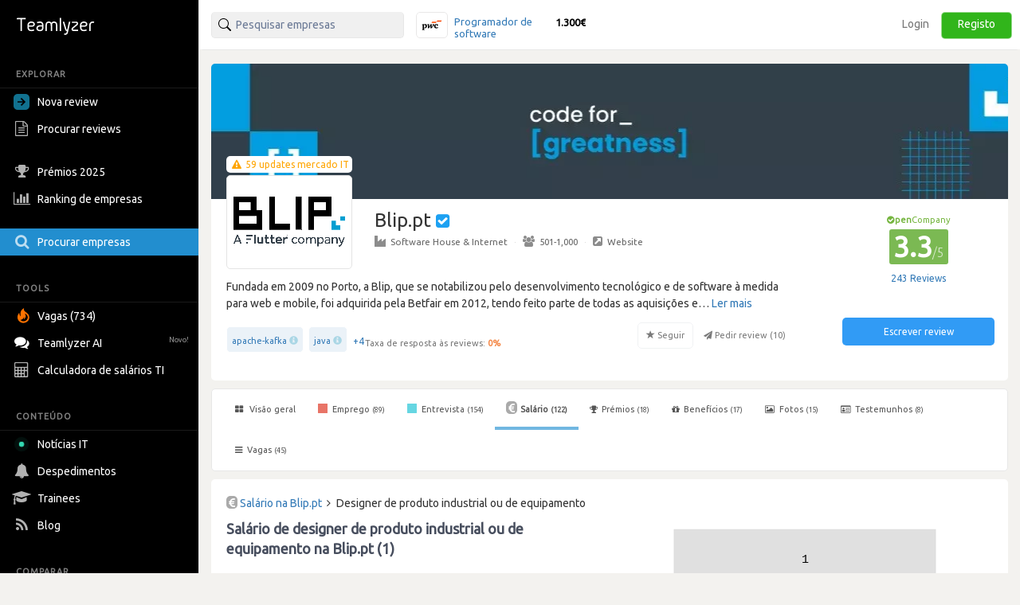

--- FILE ---
content_type: text/html; charset=utf-8
request_url: https://pt.teamlyzer.com/companies/blip/salary-reviews/designer-de-produto-industrial-ou-de-equipamento
body_size: 45180
content:
<!DOCTYPE html>
<html lang="pt-PT">
<head>
<title>
Salário designer de produto industrial ou de equipamento na Blip.pt | Teamlyzer
</title>
<meta name="viewport" content="width=device-width, initial-scale=1, maximum-scale=1">
<meta name="author" content="Teamlyzer"/>
<meta name='language' content="pt-PT">
<meta charset="utf-8">
<link rel="canonical" href="https://pt.teamlyzer.com/companies/blip/salary-reviews"/>
<meta name="description" content="Salário médio de um designer de produto industrial ou de equipamento na Blip.pt é 1.200€ por mês. Veja os salários de 1 cargos na Blip.pt. | Teamlyzer"/>
<meta property="og:description" content="Salário médio de um designer de produto industrial ou de equipamento na Blip.pt é 1.200€ por mês. Veja os salários de 1 cargos na Blip.pt. | Teamlyzer"/>
<meta property="og:image" content="https://pt.teamlyzer.com/static/uploads/companies/552x300/blip.png"/>
<meta property="og:image:width" content="532"/>
<meta property="og:image:height" content="300"/>
<meta property="og:image:alt" content="Blip.pt"/>
<meta property="og:image" content="https://pt.teamlyzer.com/static/uploads/companies/200x200/blip.png"/>
<meta property="og:image:width" content="200"/>
<meta property="og:image:height" content="200"/>
<meta property="og:image:alt" content="Blip.pt"/>
<meta property="og:title" content="Salários na Blip.pt"/>
<meta property="fb:pages" content="553781861337653">
<meta property="fb:app_id" content="2586052061534060"/>
<meta property="og:type" content="website"/>
<meta property="og:locale" content="pt_PT"/>
<meta property="og:url" content="https://pt.teamlyzer.com/companies/blip/salary-reviews/designer-de-produto-industrial-ou-de-equipamento"/>
<meta property="og:site_name" content="Teamlyzer"/>
<link href="//cdnjs.cloudflare.com/ajax/libs/twitter-bootstrap/3.4.0/css/bootstrap.min.css" rel="stylesheet">
<link rel="icon" type="image/png" sizes="192x192" href="/static/img/favicon/xandroid-icon-192x192.png.pagespeed.ic.xsWqiSNgJ3.webp"/>
<link rel="icon" type="image/png" sizes="32x32" href="/static/img/favicon/xfavicon-32x32.png.pagespeed.ic.4Zcu7V5VC_.webp"/>
<link rel="icon" type="image/png" sizes="96x96" href="/static/img/favicon/xfavicon-96x96.png.pagespeed.ic.WsvoJ5ouAA.webp"/>
<link rel="icon" type="image/png" sizes="16x16" href="/static/img/favicon/xfavicon-16x16.png.pagespeed.ic.wxu8lqn6MI.webp"/>
<link rel="apple-touch-icon-precomposed" sizes="57x57" href="/static/img/favicon/xapple-touch-icon-57x57.png.pagespeed.ic.SdEAJb9KNU.webp"/>
<link rel="apple-touch-icon-precomposed" sizes="72x72" href="/static/img/favicon/xapple-touch-icon-72x72.png.pagespeed.ic.vHUNQnblTN.webp"/>
<link rel="apple-touch-icon-precomposed" sizes="76x76" href="/static/img/favicon/xapple-touch-icon-76x76.png.pagespeed.ic.ggp6RZMfP_.webp"/>
<link rel="apple-touch-icon-precomposed" sizes="114x114" href="/static/img/favicon/xapple-touch-icon-114x114.png.pagespeed.ic.TDnfuZtmYL.webp"/>
<link rel="apple-touch-icon-precomposed" sizes="120x120" href="/static/img/favicon/xapple-touch-icon-120x120.png.pagespeed.ic.Ht-o4QdPXW.webp"/>
<link rel="apple-touch-icon-precomposed" sizes="144x144" href="/static/img/favicon/xapple-touch-icon-144x144.png.pagespeed.ic.wPMt1hc7n7.webp"/>
<link rel="apple-touch-icon-precomposed" sizes="152x152" href="/static/img/favicon/xapple-touch-icon-152x152.png.pagespeed.ic.pMFnf200_K.webp"/>
<link rel="apple-touch-icon-precomposed" sizes="180x180" href="/static/img/favicon/xapple-touch-icon-180x180.png.pagespeed.ic.5FeylB2Ae4.webp"/>
<link rel="stylesheet" href="/static/css/A.main.css.pagespeed.cf.0pmYZiT3XR.css">
<link rel="stylesheet" media="screen and (min-width: 1200px)" href="/static/css/A.logos_sprites.css.pagespeed.cf.kS5ZoI2qbc.css">
<link href='https://fonts.googleapis.com/css?family=Ubuntu:400,300,200' rel='stylesheet' type='text/css'>
<link rel="stylesheet" href="https://fonts.googleapis.com/css?family=Roboto+Condensed:300,400">
<link rel="stylesheet" href="https://ajax.googleapis.com/ajax/libs/jqueryui/1.11.4/themes/smoothness/jquery-ui.min.css">
<link rel="stylesheet" href="https://cdnjs.cloudflare.com/ajax/libs/noUiSlider/12.1.0/nouislider.min.css">
<link rel="stylesheet" href="https://cdnjs.cloudflare.com/ajax/libs/select2/4.0.3/css/select2.min.css">
<link rel="stylesheet" href="/static/css/select2/A.select2-bootstrap.min.css.pagespeed.cf.FwkbH1nASu.css">
<link rel="stylesheet" href="https://cdnjs.cloudflare.com/ajax/libs/jquery-ui-timepicker-addon/1.6.1/jquery-ui-timepicker-addon.min.css">
<link rel="stylesheet" href="https://cdnjs.cloudflare.com/ajax/libs/bootstrap-markdown/2.10.0/css/bootstrap-markdown.min.css">
<link rel="stylesheet" href="https://maxcdn.bootstrapcdn.com/font-awesome/4.7.0/css/font-awesome.min.css">
<link rel="stylesheet" href="https://cdnjs.cloudflare.com/ajax/libs/ekko-lightbox/5.3.0/ekko-lightbox.css">
<link rel="stylesheet" href="/static/css/A.universities_small_logos.css.pagespeed.cf.08bMaqPbci.css">
</head>
<body>
<div class="side-menu">
<nav class="navbar  side_bar ">
<div class="navbar-header">
<div class="brand-wrapper">
<button type="button" class="navbar-toggle left_side_menu voffset1">
<span class="sr-only">Toggle navigation</span>
<span class="icon-bar"></span>
<span class="icon-bar"></span>
<span class="icon-bar"></span>
</button>
<div class="brand-name-wrapper logo">
<a href="/users/job"> <img class="opc_logo" alt="Teamlyzer" src="/static/img/teamlyzer_logo.svg"> </a>
</div>
</div>
</div>
<div class="side-menu-container">
<ul class="nav navbar-nav">
<li class="menu-section-header">
<span>EXPLORAR</span>
</li>
<li class="pointer " data-toggle="modal" data-target=" .new_content ">
<a>
<svg style="margin-right: 5px; vertical-align: middle; position: relative; left: -5px;" width="20" height="20" viewBox="0 0 16 16" xmlns="http://www.w3.org/2000/svg"><path fill="rgb(17, 113, 143)" fill-rule="evenodd" clip-rule="evenodd" d="M16 0H0v16h16V0ZM4 8.662h5.465l-2.401 2.402L8 12l4-4-4-4-.936.937 2.4 2.4H4v1.325Z"/></svg>
Nova review
</a>
</li>
<li>
<a href="/companies/explore-reviews">
<i class="fa fa-file-text-o fa-lg sidebar-icon-opc"></i>
Procurar reviews
</a>
</li>
<li>
<a href="/companies/awards">
<i class="fa fa-trophy fa-lg sidebar-icon-opc"></i>
Prémios 2025
</a>
</li>
<li>
<a href="/companies/ranking">
<i class="fa fa-bar-chart fa-lg sidebar-icon-opc"></i>
Ranking de empresas
</a>
</li>
<li class="active_side_bar">
<a href="/companies/">
<i class="fa fa-search fa-lg sidebar-icon-opc"></i>
Procurar empresas
</a>
</li>
<li class="menu-section-header">
<span>TOOLS</span>
</li>
<li>
<a href="/companies/jobs">
<svg style="margin-right:5px; vertical-align: middle;" xmlns="http://www.w3.org/2000/svg" viewBox="0 0 15 15" width="20" height="20"><path fill="#ff7200" d="M1.68 4.485c.07 1.644.54 2.826 1.274 3.168.01-.067.032-.126.028-.184-.007-.097-.035-.19-.052-.287-.221-1.15-.243-2.303.031-3.446.27-1.124.948-2.04 1.86-2.81.396-.332.842-.61 1.288-.926.02.065.031.08.028.09-.51 1.27-.063 2.306.965 3.165.547.459 1.154.86 1.726 1.292.87.659 1.547 1.453 1.902 2.448.119.339.2.7.231 1.056.063.675.06 1.356-.09 2.024-.254 1.137-.93 2.035-1.892 2.755-1.148.862-2.467 1.269-3.958 1.15C2.586 13.789.417 11.913.087 9.678-.08 8.535-.028 7.398.442 6.31c.26-.6.59-1.172 1.052-1.666l.14-.146c.008-.006.022-.006.046-.013m.99 6.72c1.228 1.17 2.979 1.625 4.73.85 1.688-.746 2.624-2.58 2.161-4.153-.375-1.279-1.807-2.687-2.705-2.629.137.252.26.504.404.74.294.481.431.998.431 1.547-.003 1.056-.446 1.944-1.242 2.69-.175.164-.379.306-.572.455q-.02-.014-.039-.032l.155-.491a4.3 4.3 0 0 0 .22-1.43c0-.094-.034-.185-.055-.275l-.063-.016c-.53 1.55-1.688 2.441-3.425 2.745"></path></svg>
Vagas (734)
</a>
</li>
<li>
<a href="/chatbot/">
<i class="fa fa-comments fa-lg no_opc"></i>
Teamlyzer AI
<span class="new-alert">Novo!</span>
</a>
</li>
<li class="pointer " data-toggle="modal" data-target=" .salary_view ">
<a>
<i class="fa fa-lg fa-calculator sidebar-icon-opc"></i>
Calculadora de salários TI
</a>
</li>
<li class="menu-section-header">
<span>CONTEÚDO</span>
</li>
<li>
<a href="/news">
<div class="blob green"></div>
Notícias IT
</a>
</li>
<li>
<a href="/companies/layoffs">
<i class="fa fa-bell fa-lg sidebar-icon-opc"></i>
Despedimentos
</a>
</li>
<li>
<a href="/companies/trainees">
<i class="fa fa-graduation-cap fa-lg sidebar-icon-opc"></i>
Trainees
</a>
</li>
<li>
<a href="https://blog.teamlyzer.com/">
<i class="fa fa-rss fa-lg sidebar-icon-opc"></i>
Blog
</a>
</li>
<li class="menu-section-header">
<span>COMPARAR</span>
</li>
<li>
<a href="/companies/h2h">
<i class="fa fa-bolt fa-lg sidebar-icon-opc"></i>
Head2Head
</a>
</li>
<li>
<a href="/companies/industries">
<i class="fa fa-building-o fa-lg sidebar-icon-opc"></i>
Indústrias
</a>
</li>
<li class="pointer " data-toggle="modal" data-target=" .remote_view ">
<a>
<i class="fa fa-globe fa-lg sidebar-icon-opc"></i>
Empresas remote
</a>
</li>
</ul>
</div>
</nav>
</div>
<div class="container-fluid">
<div class="side-body">
<div class="row">
<nav class="navbar navbar-default navbar-user navbar-fixed-top">
<div class="navbar-header">
<button type="button" class="navbar-toggle collapsed pull-left" data-toggle="collapse" data-target="#navbar" aria-expanded="false" aria-controls="navbar">
<span class="sr-only">Toggle navigation</span>
<span><i class="fa fa-user" aria-hidden="true"></i> Utilizador anónimo <span class="glyphicon glyphicon-chevron-down opc" aria-hidden="true"></span></span>
</button>
</div>
<div id="navbar" class="navbar-collapse collapse bootsnipp-search background-white">
<form role="search" method="post">
<div class="col-lg-6 voffset3 search-bar-top">
<div class=" col-lg-6  input-group pull-left">
<input type="text" placeholder="Pesquisar empresas" name="search_box" class="search_box form-control" id="search_box" autocomplete="off">
<input type="hidden" class="search_box_hidden" id="search_box_hidden" name="search_box_hidden">
<input type="hidden" name="csrf_token" value="IjZiOWFiOGQ3MjNlMjVlOTY1NWZhZTQ0NGYwOTJlNzhhYThhMDAwMjMi.HFcNuw.gh0beypPToJkMEbsM21ojY9pQO8"/>
</div>
<div class="col-lg-6 hidden-xs hidden-sm hidden-md">
<div class="top_comparision">
<div id="carousel-salaries" class="carousel slide comparision_wrap" data-ride="carousel" data-interval="7000">
<ul class="carousel-inner vertical comparison_lst" role="listbox">
<div class="more_bx hide">
<div class="btn_area">
<div class="latest-salaries-shared">
<i class="fa fa-bullhorn icon" aria-hidden="true"></i>
<span class="text">Últimos salários partilhados</span>
</div>
</div>
</div>
<li class="item active">
<a href="/companies/pwc/salary-reviews">
<div class="ico_company_logo">
<span class="ico sprite-logos-pwc"></span>
</div>
<div class="summary">
<strong class="cname hide">
PwC Portugal</strong>
<div class="division">
<span>Programador de software</span>
</div>
<div class="lv hide">
<span>Júnior</span>
</div>
<strong class="cnum">1.300€</strong>
</div>
</a>
</li>
<li class="item ">
<a href="/companies/novabase/salary-reviews">
<div class="ico_company_logo">
<span class="ico sprite-logos-novabase"></span>
</div>
<div class="summary">
<strong class="cname hide">
Novabase</strong>
<div class="division">
<span>Programador de software</span>
</div>
<div class="lv hide">
<span>Sénior</span>
</div>
<strong class="cnum">2.900€</strong>
</div>
</a>
</li>
<li class="item ">
<a href="/companies/oracle/salary-reviews">
<div class="ico_company_logo">
<span class="ico sprite-logos-oracle"></span>
</div>
<div class="summary">
<strong class="cname hide">
Oracle Portugal</strong>
<div class="division">
<span>Outros analistas e programa...</span>
</div>
<div class="lv hide">
<span>Sénior</span>
</div>
<strong class="cnum">3.300€</strong>
</div>
</a>
</li>
<li class="item ">
<a href="/companies/novabase/salary-reviews">
<div class="ico_company_logo">
<span class="ico sprite-logos-novabase"></span>
</div>
<div class="summary">
<strong class="cname hide">
Novabase</strong>
<div class="division">
<span>Outros analistas e programa...</span>
</div>
<div class="lv hide">
<span>Sénior</span>
</div>
<strong class="cnum">1.700€</strong>
</div>
</a>
</li>
<li class="item ">
<a href="/companies/deloitte-consultores/salary-reviews">
<div class="ico_company_logo">
<span class="ico sprite-logos-deloitte-consultores"></span>
</div>
<div class="summary">
<strong class="cname hide">
Deloitte Portugal</strong>
<div class="division">
<span>Outros especialistas em bas...</span>
</div>
<div class="lv hide">
<span>Júnior</span>
</div>
<strong class="cnum">1.500€</strong>
</div>
</a>
</li>
<div class="more_bx hide">
<div class="btn_area">
<a href="/users/salary-calculator" class="more_link text-center"><span>MOSTRAR MAIS <i class="fa fa-angle-right" aria-hidden="true"></i></span></a>
</div>
</div>
</ul>
</div>
</div>
</div>
</div>
</form>
<div class="col-lg-6 search-bar-side">
<ul class="nav navbar-nav navbar-right">
<li class="items_bar voffset1">
<a href="/auth/login">Login</a>
</li>
<li class="items_bar voffset3">
<a href="/auth/register">Registo</a>
</li>
</ul>
</div>
</div>
<div id="messages-wrap">
<div id="messages">
</div>
</div>
</nav>
</div>
<div class="row" id="teamlyzer_ethical_ad">
<div class="voffset7 hidden-xs"></div>
<div class="col-lg-8 company-page-base">
<div class="row slider">
<div class="col-lg-12">
<div class="company_top_banner" style='background-image:url(/static/uploads/companies/headers/xblip.jpg.pagespeed.ic.y8WQSohL4h.webp)'></div>
<div class="col-lg-9 company_area_header">
<div class="col-sm-3 negative_header_offset">
<div class="company_logo_default_parent">
<div class="covid_company_status">
<a class="text-center" href="/news/blip"><i class="fa fa-exclamation-triangle" aria-hidden="true"></i> <span> 59 updates mercado IT </span></a>
</div>
<img alt="Blip.pt" class="company_logo_default" src="[data-uri]">
</div>
</div>
<div class="col-lg-9 company_header_basic_info">
<p class="company_name_header text-default-xs">Blip.pt
<i class="fa fa-check-square" data-toggle="tooltip" data-placement="right" data-original-title="Página oficial" aria-hidden="true"></i>
</p>
<div class="center_mobile hidden-xs company_add_details" ">
<a href="/companies/industries/software-house-internet"><i class="fa fa-industry opc"></i>Software House &amp; Internet</a>
<span class="v_divider">·</span>
<a href="/companies/?size=501-1000"><i class="fa fa-users opc"></i>501-1,000</a>
<span class="v_divider">·</span>
<a target="blank" rel="nofollow" href="https://www.blip.pt/"><i class="fa fa-external-link-square opc"></i>Website</a>
</div>
</div>
<div class="col-lg-12">
<div class="ellipsis center_mobile">
Fundada em 2009 no Porto, a Blip, que se notabilizou pelo desenvolvimento tecnológico e de software à medida para web e mobile, foi adquirida pela Betfair em 2012, tendo feito parte de todas as aquisições e movimentos que culminaram na criação da Flutter Entertainment em 2019. Hoje a Blip é um dos principais hub tecnológicos do grupo e conta com mais de 1000 colaboradores em Portugal.
</div>
<div class="wrapper-tags-reviews-answered-rate-followers">
<div class="wrapper-tags-reviews-answered-rate">
<div class="tags voffset1 tags_popover">
<div><a href="/companies/?tags=apache-kafka">apache-kafka</a> <span aria-hidden="true" class="glyphicon glyphicon-info-sign open_modal_tag"></span> </div>
<div><a href="/companies/?tags=java">java</a> <span aria-hidden="true" class="glyphicon glyphicon-info-sign open_modal_tag"></span> </div>
<button type="button" data-toggle="popover" data-trigger="focus" class="btn btn-link button_plus" data-container="body" data-toggle="popover" data-placement="bottom" data-content="<ul class='tags-popover'>       <li><div><a href='/companies/?tags=javascript'>javascript</a> <span aria-hidden='true' class='glyphicon glyphicon-info-sign open_modal_tag'></span> </div></li>     <li><div><a href='/companies/?tags=node.js'>node.js</a> <span aria-hidden='true' class='glyphicon glyphicon-info-sign open_modal_tag'></span> </div></li>     <li><div><a href='/companies/?tags=python'>python</a> <span aria-hidden='true' class='glyphicon glyphicon-info-sign open_modal_tag'></span> </div></li>     <li><div><a href='/companies/?tags=scala'>scala</a> <span aria-hidden='true' class='glyphicon glyphicon-info-sign open_modal_tag'></span> </div></li>  </ul>">+4</button>
</div>
<div class="tooltip-container voffset3">
<span data-toggle="tooltip" data-html="true" data-placement="top" data-original-title="Apenas reviews depois de 2023 são consideradas."><span class="feedback-score-text  text-colored-red "><span class="text-muted">Taxa de resposta às reviews:</span> <strong>0</strong><strong>%</strong></span></span>
</div>
</div>
<div class="actions">
<button disabled data-toggle="tooltip" data-placement="top" title="Vai ser notificado de reviews desta empresa" type="button" class="btn btn-default fav">
<span class="glyphicon glyphicon-star" aria-hidden="true" data-id="141" data-category="companies"></span>
<span>Seguir</span>
</button>
<button disabled type="button" class="btn btn-default no_border request-review">
<span class="fa fa-send" aria-hidden="true" data-id="141"></span>
<span>Pedir review (<span class="total_requests">10</span>)</span>
</button>
</div>
</div>
</div>
</div>
<div class="col-lg-3 company_area company_area_score_area">
<div class="box_stats text-center">
<div>
<span itemprop="itemReviewed" itemscope itemtype="https://schema.org/Organization">
<meta itemprop="logo" content="https://pt.teamlyzer.com/static/uploads/companies/200x200/blip.png">
<meta itemprop="image" content="https://pt.teamlyzer.com/static/uploads/companies/200x200/blip.png">
<meta itemprop="name" content="Blip.pt">
<meta itemprop="numberOfEmployees" content="501-1000">
<meta itemprop="description" content="Fundada em 2009 no Porto, a Blip, que se notabilizou pelo desenvolvimento tecnológico e de software à medida para web e mobile, foi adquirida pela Betfair em 2012, tendo feito parte de todas as aquisições e movimentos que culminaram na criação da Flutter Entertainment em 2019. Hoje a Blip é um dos principais hub tecnológicos do grupo e conta com mais de 1000 colaboradores em Portugal. 
">
<meta itemprop="url" content="https://www.blip.pt/">
<span itemprop="aggregateRating" itemscope itemtype="https://schema.org/EmployerAggregateRating">
<meta itemprop="bestRating" content="5">
<meta itemprop="worstRating" content="1">
<meta itemprop="ratingValue" content="3.3">
<meta itemprop="reviewCount" content="243">
<meta itemprop="ratingCount" content="631"/>
<span itemprop="itemReviewed" itemscope itemtype="http://schema.org/Organization">
<meta itemprop="logo" content="https://pt.teamlyzer.com/static/uploads/companies/200x200/blip.png">
<meta itemprop="name" content="Blip.pt">
<meta itemprop="sameAs" content="https://www.blip.pt/">
</span>
</span>
<div class="text-center">
<div class="tooltip-container">
<span data-toggle="tooltip" data-html="true" data-placement="top" data-original-title="Esta empresa apoia a transparência do mercado tech.">
<span class="open-company-text">
<i class="fa fa-check-circle" aria-hidden="true"></i><strong>pen</strong>Company
</span>
</span>
</div>
<span style="font-size: 35px !important;" class="text-center  b_rating ">
3.3<span class="rating_max">/5</span>
</span>
</div>
</div>
<button type="button" data-toggle="popover" data-trigger="focus" class="btn btn-link button_plus" data-container="body" data-toggle="popover" data-placement="bottom" data-content="<div class='rejected_reviews'> <i class='fa fa-ban' aria-hidden='true'></i> 6  reviews rejeitadas por violarem  as <a target='_blank' href='/rules'>diretrizes do Teamlyzer<a></div>">
<span class="label_rating_font">
243 Reviews
</span>
</button>
</div>
<div class="text-center voffset7-based">
<a class="text-center" data-toggle="modal" data-target=".new_content">
<div><button type="button" class="btn btn-write-review">Escrever review</button></div>
</a>
<div style="height: 24px;"></div>
</div>
</div>
</div>
</div>
<div class="row">
<div class="col-lg-12">
<div id="custom-bootstrap-menu" class="navbar navbar-default " role="navigation">
<div class="navbar-header">
<div class="mobile-review-menu-wrapper">
<p class="navbar-text visible-xs-inline-block mobile-review-menu">Ver reviews da Blip.pt</p>
<button type="button" class="navbar-toggle" data-toggle="collapse" data-target=".navbar-menubuilder">
<span class="sr-only">Toggle navigation</span><span class="icon-bar"></span><span class="icon-bar"></span><span class="icon-bar"></span>
</button>
</div>
</div>
<div class="collapse navbar-collapse navbar-menubuilder">
<ul class="nav navbar-nav">
<li>
<a href="/companies/blip"> <i class="fa fa-th-large"></i> Visão geral </a></li>
<li>
<a href="/companies/blip/work-reviews"> <i class="fa fa-stop fa-stop-job"></i> Emprego <small>(89)</small></a></li>
<li>
<a href="/companies/blip/interview-reviews"> <i class="fa fa-stop fa-stop-interview"></i> Entrevista <small>(154)</small></a></li>
<li class="active">
<a href="/companies/blip/salary-reviews"> <i class="fa fa-eur fa-eur-override"></i>Salário <small>(122)</small></a></li>
<li>
<a href="/companies/blip/awards"> <i class="fa fa-trophy fa-trophy-override" aria-hidden="true"></i>Prémios <small>(18)</small></a></li>
<li>
<a href="/companies/blip/benefits-and-values"> <i class="fa fa-gift" aria-hidden="true"></i>Benefícios <small>(17)</small></a></li>
<li>
<a href="/companies/blip/photos"> <i class="fa fa-picture-o" aria-hidden="true"></i> Fotos <small>(15)</small></a></li>
<li>
<a href="/companies/blip/testimonials"> <i class="fa fa-id-card-o" aria-hidden="true"></i> Testemunhos <small>(8)</small></a></li>
<li>
<a href="/companies/blip/jobs?page=1"><i class="fa fa-bars" aria-hidden="true"></i>Vagas <small>(45)</small></a></li>
<li>
</ul>
</div>
</div>
<div class="row col-no-right-padding">
<div class="  col-lg-12  ">
<div class="company_area_list">
<nav aria-label="Breadcrumb">
<ul class="col-lg-12 breadcrumb-list">
<li>
<span><i class="fa fa-eur fa-eur-override"></i></span>
<a href="/companies/blip/salary-reviews">Salário na Blip.pt</a>
</li>
<li>
<span><i class="fa fa-angle-right" aria-hidden="true"></i></span>
<span aria-current="page">Designer de produto industrial ou de equipamento</span>
</li>
</ul>
</nav>
<div class="col-lg-1S2">
<div class='col-lg-6'>
<h1 class="font-size-h1-all-company-pages voffset3">Salário de designer de produto industrial ou de equipamento na Blip.pt (1) </h1>
<p class="voffset4">
Anualmente um designer de produto industrial ou de equipamento na Blip.pt ganha em média 16.800€ (14 meses), o que inclui um salário bruto de 16.800€ em que 0€ são ajudas de custo (ac).
</p>
<p>
Este total é - 2.695€ a menos que o valor ganho em média por outros profissionais portugueses no cargo de designer de produto industrial ou de equipamento.
</p>
<p>
O salário mensal de um designer de produto industrial ou de equipamento na Blip.pt é em média 1.200€.
</p>
<p>
O Teamlyzer usou 1 salário da Blip.pt e 185 salários do mercado para construir estas métricas.
</p>
</div>
<div class='col-lg-6'>
<embed type="image/svg+xml" src=[data-uri] />
<div class="salaries-role">
<div class="boxed gs-col">
<div class="compensation average">
16.800€
</div>
<div class="label">
Salário médio anual
</div>
<dl class="gs-row">
<dt class="gs-col gs-col-1-2">
<span>16.800€</span><span class="ac_value_light">(100%)</span>
</dt>
<dd class="gs-col gs-col-1-2">
<span>salário bruto anual</span>
</dd>
</dl>
<dl class="gs-row">
<dt class="gs-col gs-col-1-2">
<span>0€</span><span class="ac_value_light">(0%)</span>
</dt>
<dd class="gs-col gs-col-1-2">
<span>ajudas custo anuais</span>
</dd>
<span class="label confidence-label divider_salary_confidence">
<svg data-test="ConfidenceBadgeIconVeryHigh" width="16" height="17" viewBox="0 0 25 20" xmlns="http://www.w3.org/2000/svg">
<g fill="none" fill-rule="evenodd">
<path d="M20 2v12.092c0 2.794-1.145 4.226-2.997 5.58-.815.595-2.808 1.926-5.98 3.993a2 2 0 01-2.086.06c-3.694-2.116-5.89-3.476-6.59-4.082C.797 18.301 0 16.877 0 14.092V2a2 2 0 012-2h16a2 2 0 012 2z" fill="#0DAA41" fill-rule="nonzero"></path>
<rect fill="#FFF" x="5" y="11" width="2" height="5" rx="1"></rect>
<rect fill="#FFF" x="9" y="9" width="2" height="7" rx="1"></rect>
<rect fill="#FFF" x="13" y="6" width="2" height="10" rx="1"></rect>
</g>
</svg>
Confiança:
<span class="text-muted" data-toggle="tooltip" title="Dados baseados em um número baixo de reviews de salário, e podem não ser recentes.">baixa</span>
</span>
</dl>
</div>
<div class="boxed gs-col boxed_pie hidden-xs">
<embed type="image/svg+xml" src=[data-uri] />
</div>
</div>
</div>
</div>
<div class="col-lg-12">
<div class='col-lg-6 voffset5'>
<h2 class="section-subtitle-detail">Salário médio mensal de um designer de produto industrial ou de equipamento na Blip.pt</h2>
<embed type="image/svg+xml" src=[data-uri] />
</div>
<div class='col-lg-6 voffset5'>
<h2 class="section-subtitle-detail">
Remunerações mensais na Blip.pt por profissão
</h2>
<p>
Na Blip.pt um gestor de projeto ganha em média 2.533€ a mais que designer de produto industrial ou de equipamento.
</p>
<div class="department">
<div class="department-nav">
<div>
<div>
<div class="department-name">
Gestor de projeto
</div>
<span class="department-salary">3.733€</span>
<span class="department-meta">Média mensal (bruto + ac)</span>
</div>
<div class="text-right">
<div class="diff grade-text grade-a">
2.533€
</div>
</div>
</div>
</div>
</div>
<div class="department department-disabled">
<div class="department-nav">
<div>
<div>
<div class="department-name">
Designer de produto industrial ou de equipamento
</div>
<span class="department-salary">1.200€</span>
<span class="department-meta">Média mensal (bruto + ac)</span>
</div>
</div>
</div>
</div>
</div>
</div>
<div class='col-lg-12 voffset5'>
<div class='col-lg-12'>
<h2 class="section-subtitle-detail">Salários de designer de produto industrial ou de equipamento em empresas similares</h2>
<ul class="list-group related_companies related_companies_list row">
<li class="list-group-company col-xs-4">
<a href="/companies/deus-human-ity-centered-ai/salary-reviews/designer-de-produto-industrial-ou-de-equipamento">DEUS: human(ity)-centered AI</a>
</li>
<li class="list-group-company col-xs-4">
<a href="/companies/imaginary-cloud/salary-reviews/designer-de-produto-industrial-ou-de-equipamento">Imaginary Cloud</a>
</li>
<li class="list-group-company col-xs-4">
<a href="/companies/visteon/salary-reviews/designer-de-produto-industrial-ou-de-equipamento">Visteon</a>
</li>
<li class="list-group-company col-xs-4">
<a href="/companies/bosch/salary-reviews/designer-de-produto-industrial-ou-de-equipamento">Bosch</a>
</li>
<li class="list-group-company col-xs-4">
<a href="/companies/bliss-applications/salary-reviews/designer-de-produto-industrial-ou-de-equipamento">Bliss Applications</a>
</li>
<li class="list-group-company col-xs-4">
<a href="/companies/indie-campers/salary-reviews/designer-de-produto-industrial-ou-de-equipamento">Indie Campers</a>
</li>
<li class="list-group-company col-xs-4">
<a href="/companies/valerius-group/salary-reviews/designer-de-produto-industrial-ou-de-equipamento">Valérius Group </a>
</li>
<li class="list-group-company col-xs-4">
<a href="/companies/modo-design/salary-reviews/designer-de-produto-industrial-ou-de-equipamento">Modo Design</a>
</li>
<li class="list-group-company col-xs-4">
<a href="/companies/talkdesk/salary-reviews/designer-de-produto-industrial-ou-de-equipamento">Talkdesk</a>
</li>
<li class="list-group-company col-xs-4">
<a href="/companies/amkor/salary-reviews/designer-de-produto-industrial-ou-de-equipamento">Amkor</a>
</li>
<li class="list-group-company col-xs-4">
<a href="/companies/fraunhofer-portugal/salary-reviews/designer-de-produto-industrial-ou-de-equipamento">Fraunhofer Portugal</a>
</li>
<li class="list-group-company col-xs-4">
<a href="/companies/blip/salary-reviews/designer-de-produto-industrial-ou-de-equipamento">Blip.pt</a>
</li>
</ul>
</div>
</div>
</div>
<script type="application/ld+json"> 
{
  "@context": "http://schema.googleapis.com/",
  "@type": "OccupationAggregationByEmployer",
  "name": "Designer de produto industrial ou de equipamento",
  "hiringOrganization": {
    "@context": "http://schema.org/",
    "@type": "Organization",
    "name": "Blip.pt",
    "logo": "https://pt.teamlyzer.com/static/uploads/companies/200x200/blip.png",
    "url": "https://www.blip.pt/"
  },
  "occupationLocation": [
    {
      "@type": "Country",
      "name": "PT"
    }
  ],
   "estimatedSalary": [
    {
      "@type": "MonetaryAmountDistribution",
      "name": "base",
      "currency": "EUR",
      "unitText": "MONTH",
      "median": "1200"
    }, 
    {
      "@type": "MonetaryAmountDistribution",
      "name": "base",
      "currency": "EUR",
      "unitText": "YEAR",
      "median": "16800"
    }
  ],
  "sampleSize": "1",
  "description": "Anualmente um designer de produto industrial ou de equipamento na Blip.pt ganha em média 16.800€ (14 meses), o que inclui um salário bruto de 16.800€ em que 0€ são ajudas de custo (ac). Este total é  - 2.695€ a menos que o valor ganho em média por outros profissionais portugueses no cargo de designer de produto industrial ou de equipamento. O salário mensal de um designer de produto industrial ou de equipamento na Blip.pt é em média 1.200€. O Teamlyzer usou 1 salário da Blip.pt e 185 salários do mercado para construir estas métricas.",
  "industry": "Software house & internet"
}
</script>
</div>
</div>
</div>
</div>
</div>
<script data-pagespeed-orig-type="text/javascript" type="text/psajs" data-pagespeed-orig-index="0">document.addEventListener("DOMContentLoaded",function(){if(window.location.pathname.startsWith("/companies/")){var companyName=window.location.pathname.split("/")[2];const companyArea=document.querySelector(".company_area");companyArea.addEventListener("click",function(event){document.querySelectorAll(".create_review a[href*='salary-review'], .create_review a[href*='interview-review'], .create_review a[href*='job-review']").forEach(function(link){link.href+="/"+companyName;});});}});</script>
</div>
</div>
<div id="ModalLoginToSubmitReview" class="modal fade" role="dialog" data-backdrop="static" data-keyboard="false">
<div class="voffset7 modal-dialog">
<div class="modal-content">
<div class="privacy-badge">
<img src="/static/img/anonymous-badge.svg" alt="Ícone anónimo">
<span class="your-review-text-green">A review será 100% anónima.</span>
</div>
<div class="rocket-icon">
🚀
</div>
<h2 class="main-title">
Valida a tua review para a tornares pública
</h2>
<p class="subtitle">
O registo valida a tua contribuição e ajuda a manter a confiança da comunidade. São 2 segundos!
</p>
<div class="social-login-container">
<div class="voffset3 text-center col-lg-12">
<a class="google" href="/auth/external/google">
<button class="gsi-material-button">
<div class="gsi-material-button-state"></div>
<div class="gsi-material-button-content-wrapper">
<div class="gsi-material-button-icon">
<svg version="1.1" xmlns="http://www.w3.org/2000/svg" viewBox="0 0 48 48" xmlns:xlink="http://www.w3.org/1999/xlink" style="display: block;">
<path fill="#EA4335" d="M24 9.5c3.54 0 6.71 1.22 9.21 3.6l6.85-6.85C35.9 2.38 30.47 0 24 0 14.62 0 6.51 5.38 2.56 13.22l7.98 6.19C12.43 13.72 17.74 9.5 24 9.5z"></path>
<path fill="#4285F4" d="M46.98 24.55c0-1.57-.15-3.09-.38-4.55H24v9.02h12.94c-.58 2.96-2.26 5.48-4.78 7.18l7.73 6c4.51-4.18 7.09-10.36 7.09-17.65z"></path>
<path fill="#FBBC05" d="M10.53 28.59c-.48-1.45-.76-2.99-.76-4.59s.27-3.14.76-4.59l-7.98-6.19C.92 16.46 0 20.12 0 24c0 3.88.92 7.54 2.56 10.78l7.97-6.19z"></path>
<path fill="#34A853" d="M24 48c6.48 0 11.93-2.13 15.89-5.81l-7.73-6c-2.15 1.45-4.92 2.3-8.16 2.3-6.26 0-11.57-4.22-13.47-9.91l-7.98 6.19C6.51 42.62 14.62 48 24 48z"></path>
<path fill="none" d="M0 0h48v48H0z"></path>
</svg>
</div>
<span class="gsi-material-button-contents">Continuar com o Google</span>
</div>
</button>
</a>
</div>
<div class="social_login voffset3 col-lg-12">
<a class="github" href="/auth/external/github">
<svg aria-hidden="true" class="svg-icon iconGitHub" width="20" height="20" viewBox="0 0 18 18"><path fill="#ffffff" d="M9 1a8 8 0 0 0-2.53 15.59c.4.07.55-.17.55-.38l-.01-1.49c-2.01.37-2.53-.49-2.69-.94-.09-.23-.48-.94-.82-1.13-.28-.15-.68-.52-.01-.53.63-.01 1.08.58 1.23.82.72 1.21 1.87.87 2.33.66.07-.52.28-.87.51-1.07-1.78-.20-3.64-.89-3.64-3.95 0-.87.31-1.59.82-2.15-.08-.20-.36-1.02.08-2.12 0 0 .67-.21 2.2.82a7.42 7.42 0 0 1 4 0c1.53-1.04 2.20-.82 2.20-.82.44 1.10.16 1.92.08 2.12.51.56.82 1.27.82 2.15 0 3.07-1.87 3.75-3.65 3.95.29.25.54.73.54 1.48l-.01 2.20c0 .21.15.46.55.38A8.01 8.01 0 0 0 9 1Z"></path></svg>
Continuar com o GitHub
</a>
</div>
<div class="line-separator col-lg-12 voffset3 text-muted">
<span>ou</span>
</div>
<div class="teamlyzer-login voffset3 col-lg-12">
<a href="/auth/register">
<img src="/static/img/teamlyzer_svg_icon.svg" alt="Teamlyzer"><span class="text-muted">Continuar com o email</span>
</a>
</div>
</div>
<p class="maybe-later-link">
<a href="#" data-dismiss="modal">
<span class="close-icon">&times;</span><span class="text-part">Talvez mais tarde</span>
</a>
</p>
<p class="footer-text">
Aceito a <a target="_blank" href="/privacy">política de privacidade</a> e <a target="_blank" href="/terms">termos de uso.</a>
</p>
</div>
</div>
</div>
<div id="tag_modal" class="modal fade modal-dialog-center" tabindex="-1" role="dialog">
<div class="modal-dialog" role="document">
<div class="modal-content">
<div class="modal-header">
<button type="button" class="close" data-dismiss="modal" aria-label="Close">
<span aria-hidden="true">&times;</span>
</button>
<div class="modal-title">Tags</div>
</div>
<div class="modal-body">
<div class="tags modal-body-content"></div>
</div>
</div>
</div>
</div>
<div class="modal-dialog-center modal fade new_content" tabindex="-1" role="dialog" aria-hidden="true">
<div class="modal-dialog modal-sm">
<div class="modal-content">
<div class="modal-body create_review">
<a role="button" class="btn btn-reviews-modal btn-reviews active" href="/users/job-review/step1">
<i class="fa fa-stop fa-stop-job"></i>
Nova review de emprego
</a>
<a role="button" class="btn btn-reviews-modal btn-reviews active" href="/users/interview-review/step1">
<i class="fa fa-stop fa-stop-interview"></i>
Nova review de entrevista
</a>
</div>
</div>
</div>
</div>
<div class="modal-dialog-center modal fade salary_view" tabindex="-1" role="dialog" aria-hidden="true">
<div class="modal-dialog modal-sm">
<div class="modal-content">
<div class="modal-body">
<a role="button" class="btn btn-reviews-modal btn-reviews active" href="/users/salary-calculator"><i class="fa fa-calculator"></i>Calculadora salarial</a>
<a role="button" class="btn btn-reviews-modal btn-reviews active" href="/users/salary-spreadsheets"><i class="fa fa-table"></i>Base de dados salarial</a>
</div>
</div>
</div>
</div>
<div class="modal-dialog-center modal fade remote_view" tabindex="-1" role="dialog" aria-hidden="true">
<div class="modal-dialog modal-sm">
<div class="modal-content">
<div class="modal-body">
<a role="button" class="btn btn-reviews-modal btn-reviews active" href="/companies/remote-companies"><i class="fa fa-map-marker"></i>Empresas remote em Portugal</a>
<a role="button" class="btn btn-reviews-modal btn-reviews active" href="/companies/remote-websites"><i class="fa fa-globe"></i>Sites para procurar trabalho remote</a>
</div>
</div>
</div>
</div>
<div class="modal fade modal-dialog-center" id="claim_page" tabindex="-1" role="dialog" aria-labelledby="Claim page modal" aria-hidden="true">
<div class="modal-dialog">
<div class="modal-content">
<div class="modal-header">
<button type="button" class="close" data-dismiss="modal" data-backdrop="static" aria-label="Close">
<span aria-hidden="true">&times;</span>
</button>
<div class="modal-title" id="myModalLabel">Pretende controlar esta página ou enviar alguma correcção?</div>
</div>
<div class="modal-body">
<form action="" id="claim_page_form" method="post" class="form" role="form">
<input id="csrf_token" name="csrf_token" type="hidden" value="IjZiOWFiOGQ3MjNlMjVlOTY1NWZhZTQ0NGYwOTJlNzhhYThhMDAwMjMi.HFcNuw.gh0beypPToJkMEbsM21ojY9pQO8">
<div class="form-group  required"><label class="control-label" for="name">O seu nome</label>
<input class="form-control" id="name" name="name" required type="text" value="">
</div>
<div class="form-group  required"><label class="control-label" for="email">E-mail</label>
<input class="form-control" id="email" name="email" required type="text" value="">
</div>
<div class="form-group  required"><label class="control-label" for="description">Por favor indique o motivo do contacto</label>
<textarea class="form-control" id="description" name="description" required></textarea>
</div>
<input class="btn btn-block btn-success" id="submit" name="submit" type="submit" value="Gerir">
</form>
</div>
</div>
</div>
</div>
</div>
<div class="modal fade" id="characterLimitModal" tabindex="-1" role="dialog" aria-labelledby="characterLimitModalLabel" aria-hidden="true">
<div class="modal-dialog modal-dialog-centered" role="document">
<div class="modal-content">
<div class="modal-header bg-primary text-white">
<button type="button" class="close" data-dismiss="modal" aria-label="Fechar">
<i class="fa fa-times" aria-hidden="true"></i>
</button>
<h5 class="modal-title" id="characterLimitModalLabel">Limite de Caracteres Ultrapassado</h5>
</div>
<div class="modal-body text-center">
<i class="fa fa-exclamation-circle fa-4x text-info"></i>
<p>Atingiste o limite de caracteres permitido para este campo.</p>
</div>
<div class="modal-footer">
<button type="button" class="btn btn-primary" data-dismiss="modal">Entendi</button>
</div>
</div>
</div>
</div>
<script src="//cdnjs.cloudflare.com/ajax/libs/jquery/1.12.4/jquery.min.js" type="text/psajs" data-pagespeed-orig-index="1"></script>
<script src="//cdnjs.cloudflare.com/ajax/libs/twitter-bootstrap/3.4.0/js/bootstrap.min.js" type="text/psajs" data-pagespeed-orig-index="2"></script>
<script data-pagespeed-orig-type="text/javascript" type="text/psajs" data-pagespeed-orig-index="3">(function(m,e,t,r,i,k,a){m[i]=m[i]||function(){(m[i].a=m[i].a||[]).push(arguments)};m[i].l=1*new Date();k=e.createElement(t),a=e.getElementsByTagName(t)[0],k.async=1,k.src=r,a.parentNode.insertBefore(k,a)})(window,document,"script","https://mc.yandex.ru/metrika/tag.js","ym");ym(38340835,"init",{clickmap:true,trackLinks:true,accurateTrackBounce:true,webvisor:true});</script> <noscript><div><img src="https://mc.yandex.ru/watch/38340835" style="position:absolute; left:-9999px;" alt=""/></div></noscript>
<script data-pagespeed-orig-type="text/javascript" src="/static/js/jquery-ui.min.js.pagespeed.jm.XVd7uzEH-T.js" type="text/psajs" data-pagespeed-orig-index="4"></script>
<script data-pagespeed-orig-type="text/javascript" src="https://accounts.google.com/gsi/client" async defer type="text/psajs" data-pagespeed-orig-index="5"></script>
<script type="text/javascript" src="/static/js/google.js" async defer></script>
<script src="/static/js/eventsource,_event.min.js+maximize-select2-height.min.js+wizard.min.js.pagespeed.jc.MKjginFluX.js" type="text/psajs" data-pagespeed-orig-index="6"></script><script type="text/psajs" data-pagespeed-orig-index="7">eval(mod_pagespeed_Jtxwl9ld1g);</script>
<script data-pagespeed-orig-type="text/javascript" src="https://cdnjs.cloudflare.com/ajax/libs/jquery-bar-rating/1.2.0/jquery.barrating.min.js" type="text/psajs" data-pagespeed-orig-index="8"></script>
<script data-pagespeed-orig-type="text/javascript" src="https://cdnjs.cloudflare.com/ajax/libs/jquery-ui-timepicker-addon/1.6.1/jquery-ui-timepicker-addon.min.js" type="text/psajs" data-pagespeed-orig-index="9"></script>
<script data-pagespeed-orig-type="text/javascript" src="https://cdnjs.cloudflare.com/ajax/libs/jquery-ui-timepicker-addon/1.6.1/jquery-ui-sliderAccess.min.js" type="text/psajs" data-pagespeed-orig-index="10"></script>
<script data-pagespeed-orig-type="text/javascript" src="https://cdnjs.cloudflare.com/ajax/libs/jquery-ui-timepicker-addon/1.6.1/i18n/jquery-ui-timepicker-pt.js" type="text/psajs" data-pagespeed-orig-index="11"></script>
<script data-pagespeed-orig-type="text/javascript" src="https://cdnjs.cloudflare.com/ajax/libs/noUiSlider/12.1.0/nouislider.min.js" type="text/psajs" data-pagespeed-orig-index="12"></script>
<script data-pagespeed-orig-type="text/javascript" src="https://cdnjs.cloudflare.com/ajax/libs/wnumb/1.0.2/wNumb.min.js" type="text/psajs" data-pagespeed-orig-index="13"></script>
<script data-pagespeed-orig-type="text/javascript" src="https://cdnjs.cloudflare.com/ajax/libs/ekko-lightbox/5.3.0/ekko-lightbox.min.js" type="text/psajs" data-pagespeed-orig-index="14"></script>
<script data-pagespeed-orig-type="text/javascript" src="https://cdnjs.cloudflare.com/ajax/libs/select2/4.0.3/js/select2.full.min.js" type="text/psajs" data-pagespeed-orig-index="15"></script>
<script data-pagespeed-orig-type="text/javascript" src="https://cdnjs.cloudflare.com/ajax/libs/select2/4.0.3/js/i18n/pt.js" type="text/psajs" data-pagespeed-orig-index="16"></script>
<script type="text/psajs" data-pagespeed-orig-index="17">eval(mod_pagespeed_B3oSLKysS8);</script>
<script data-pagespeed-orig-type="text/javascript" src="https://cdnjs.cloudflare.com/ajax/libs/jquery-expander/1.7.0/jquery.expander.min.js" type="text/psajs" data-pagespeed-orig-index="18"></script>
<script type="text/psajs" data-pagespeed-orig-index="19">eval(mod_pagespeed_JYiauEk3lm);</script>
<!--[if IE]>
<script src="/static/js/excanvas.js"></script>
<![endif]-->
<script data-pagespeed-orig-type="text/javascript" src="https://cdnjs.cloudflare.com/ajax/libs/Caret.js/0.3.1/jquery.caret.min.js" type="text/psajs" data-pagespeed-orig-index="20"></script>
<script data-pagespeed-orig-type="text/javascript" src="https://cdnjs.cloudflare.com/ajax/libs/at.js/1.5.0/js/jquery.atwho.min.js" type="text/psajs" data-pagespeed-orig-index="21"></script>
<script data-pagespeed-orig-type="text/javascript" src="https://cdnjs.cloudflare.com/ajax/libs/bootstrap-markdown/2.10.0/js/bootstrap-markdown.min.js" type="text/psajs" data-pagespeed-orig-index="22"></script>
<script data-pagespeed-orig-type="text/javascript" src="https://cdnjs.cloudflare.com/ajax/libs/to-markdown/3.0.1/to-markdown.min.js" type="text/psajs" data-pagespeed-orig-index="23"></script>
<script data-pagespeed-orig-type="text/javascript" src="https://cdnjs.cloudflare.com/ajax/libs/markdown.js/0.5.0/markdown.min.js" type="text/psajs" data-pagespeed-orig-index="24"></script>
<script data-pagespeed-orig-type="text/javascript" src="https://cdnjs.cloudflare.com/ajax/libs/bootstrap-progressbar/0.9.0/bootstrap-progressbar.min.js" type="text/psajs" data-pagespeed-orig-index="25"></script>
<script data-pagespeed-orig-type="text/javascript" src="https://cdnjs.cloudflare.com/ajax/libs/bootstrap-maxlength/1.7.0/bootstrap-maxlength.min.js" type="text/psajs" data-pagespeed-orig-index="26"></script>
<script data-pagespeed-orig-type="text/javascript" src="https://cdnjs.cloudflare.com/ajax/libs/fingerprintjs2/2.1.0/fingerprint2.min.js" type="text/psajs" data-pagespeed-orig-index="27"></script>
<script data-pagespeed-orig-type="text/javascript" src="/static/js/beshare/jQuery-BEShare.min.js.pagespeed.ce.J7FyyYQYh0.js" type="text/psajs" data-pagespeed-orig-index="28"></script>
<script data-pagespeed-orig-type="text/javascript" type="text/psajs" data-pagespeed-orig-index="29">
$(document).ready(function() {
    
    setTimeout(function () {
        let viewheight = $(window).height();
        let viewwidth = $(window).width();
        let viewport = document.querySelector("meta[name=viewport]");
        viewport.setAttribute("content", "height=" + viewheight + ", width=" + viewwidth + ", initial-scale=1.0");
    }, 300);
    
    // Offset for Main Navigation
    $('#mainNav').affix({
        offset : {
            top : 100
        }
    });
    
    //////////////////////////////////////////////////////////////////////
    //search autocomplete
    $("#search_box").autocomplete({
        delay: 0,
        minLength: 2,
        source : function(request, response) {
            if (request.term.length > parseInt('20')) return;
            $.getJSON("/users/autocomplete_company/" + request.term, function(data) {
                response(data.json_list);
            });
        },
        select : function(event, ui) {
            if (ui.item) {
                event.preventDefault();
                $(this).val(ui.item.label);
            }
            console.log(ui.item.value);
            $.post( "/users/search-count", { company_slug: ui.item.value, csrf_token : $("input[name=csrf_token]").val() }).done(function( data ) {
                window.location.replace("/companies/" + ui.item.value);
            });

        }
    }).data("ui-autocomplete")._renderItem = function(ul, item) {
        label = item.label.replace(new RegExp("(?![^&;]+;)(?!<[^<>]*)(" + $.ui.autocomplete.escapeRegex(this.term) + ")(?![^<>]*>)(?![^&;]+;)", "gi"), "<strong>$1</strong>");
        $link = $("<a></a>").html(label);
        
        var class_name = item.logo.split(".")[0];

        return $("<li><a class='sprite-logos-" + class_name + "' style='margin-right:4px; float:left;'></a></li>").append(label).appendTo(ul);
    };

    //////////////////////////////////////////////////////////////////////
    //set focus
    $(".landing_form #search_box").focus();

    //////////////////////////////////////////////////////////////////////
    /*hide show sidebar */
     $('.left_side_menu').click(function () {
        $('.navbar-nav').toggleClass('slide-in');

    });

    //////////////////////////////////////////////////////////////////////
    /*autocomplete */
    $("#company_name").autocomplete({
        source : function(request, response) {
            if (request.term.length > parseInt('20')) return;
            $.getJSON("/users/autocomplete_company/" + request.term, function(data) {
                response(data.json_list);
            });
        },
        select : function(event, ui) {
            //console.log(ui.item.id);
            event.preventDefault();
            $(this).val(ui.item.label);
            $("#company_id").val(ui.item.id);
        }
    });

    //get the place
    function get_place(place_id, type) {
        if (type=="form"){
            id='company_location_id'
        }else if (type=="text"){
            id='company_location_id_review'
        }
        
        var request = {
            placeId : place_id,
            fields: ["formatted_address"]
        };

        service = new google.maps.places.PlacesService(document.getElementById(id));
        service.getDetails(request, callback);

        function callback(place, status) {
            if (status == google.maps.places.PlacesServiceStatus.OK) {
                if (type=="form"){
        
                    $("#company_location").val(place.formatted_address);
                }else if (type=="text"){
                    $("#company_location_id_review_text").text(place.formatted_address);
                }
            }
        }
    }
    
    //get address geocode    
    function reverse_geo(lat, lng){
        var geocoder;
        initialize();
        codeLatLng();
        function initialize() {
            geocoder = new google.maps.Geocoder();
        }
        
        function codeLatLng() {            
            var latlng = new google.maps.LatLng(parseFloat(lat), parseFloat(lng));
            geocoder.geocode({
                'latLng': latlng
            }, function(results, status) {
                if (results.length > 0) {
                    if (results[0].geometry.location_type == google.maps.GeocoderLocationType.ROOFTOP){
                        $("#address").val(results[0]['formatted_address']);
                        
                        for (i = 0; i < results[0]['address_components'].length; i++) { 
                            for (x = 0; x < results[0]['address_components'][i]['types'].length; x++) { 
                                if (results[0]['address_components'][i]['types'][x] == 'locality'){
                                    $("#formatted_city").val(results[0]['address_components'][i]['long_name']);
                                    break;
                                }
                            }
                        }
                    }
                }
            });
        }
    }



    //get address wit gps coordinates - admin area
    var address = $('#address');

    $(address).click(function() {
        var lat = $('#lat').val();
        var lng = $('#lng').val();
        if (address.val().length == 0) {
            if (lat.length != 0 && lng.length != 0) {
                reverse_geo(lat, lng);
            }
        }
    });

    //form populate city
    /*
    var company_location_id = $('#company_location_id');
    if (company_location_id.length > 0) {
        if (company_location_id.val()) {
            get_place(company_location_id.val(), 'form');
        }
    }
    
    
    //review populate city
    var company_location_id_text = $('#company_location_id_review');

    if (company_location_id_text.length > 0) {
        if (company_location_id_text.val()) {
            get_place(company_location_id_text.val(), 'text');
        }
    }
    
    // review populate city in mod
    $('.company_location_id_review').each(function(i, obj) {
        if ($(this).length > 0) {
            if ($(this).val()) {                
                var request = {
                    placeId : $(this).val(),
                    fields: ["formatted_address"]
                };
            
                service = new google.maps.places.PlacesService(document.getElementsByClassName($(this).attr('class'))[0]);
                service.getDetails(request, callback);
                
                var new_text = $(this)
                function callback(place, status) {
                    if (status == google.maps.places.PlacesServiceStatus.OK) {
                        $(new_text).next().text(place.formatted_address);
                    }
                }
            }
        }
    });
    */
    
    /*
    // company country name
    // not in use
    $("#company_country_").autocomplete({
        source : function(request, response) {
            $.getJSON("/users/autocomplete_country/" + request.term, function(data) {
                response(data.json_list);
            });
        },
        select : function(event, ui) {
            //console.log(ui);
            event.preventDefault();
            $(this).val(ui.item.label);
            $("#company_country_id").val(ui.item.value);
        }
    });

    // user country name
    // not in use
    $("#user_country_name").autocomplete({
        source : function(request, response) {
            $.getJSON("/users/autocomplete_country/" + request.term, function(data) {
                response(data.json_list);
            });
        },
        select : function(event, ui) {
            //console.log(ui);
            event.preventDefault();
            $(this).val(ui.item.label);
            $("#user_country_id").val(ui.item.value);
        }
    });

    // company industry name
    // not in use
    $("[name='industry']").autocomplete({
        source : function(request, response) {
            $.getJSON("/users/autocomplete_industry/" + request.term, function(data) {
                response(data.json_list);
            });
        },
        select : function(event, ui) {
            //console.log(ui);
            event.preventDefault();
            $(this).val(ui.item.label);
            $("[name='industry_id']").val(ui.item.value);
        }
    });
    */

    //////////////////////////////////////////////////////////////////////
    /*bars */
    if ($.fn.barrating) {
          //rating
        $("[id^=factor_]").barrating();
        $("[id^=rating_]").barrating();
    }
    
    //////////////////////////////////////////////////////////////////////
    //toogle html node
    function employee_yes_no() {
        var last_year = $("#last_year");
        if ($('#employee_yes_no').is(':checked')) {
            last_year.parent().hide();
        } else {
            last_year.parent().show();
        }

        $('#employee_yes_no').click(function() {
            var last_year = $("#last_year");
            if ($(this).is(':checked')) {
                last_year.parent().hide();
                //last_year.val('');
            } else {
                last_year.parent().show();
            }
        });
    }

    employee_yes_no();

    /*style upload button */
    $("input[type=file]").wrap("<span class='btn btn-default btn-file'></span>").before("Upload");

    //modal
    $('.interests').modal('show');

    //////////////////////////////////////////////////////////////////////
    //loop over class to check favs or flags
    

    function check_ajax_status(selected_id, url, html) {
        $.ajax({
            url : url,
            type : 'POST',
            data : {
                id : selected_id
            },
            success : function(data) {
                if (data['status'] == 'marked') {
                    $(html).css({color: "#FE7A15"});
                    if($(html[0]).data('category') == 'job_reviews_flags' || $(html[0]).data('category') == 'interview_reviews_flags'){
                        $(html).next().text(" Reportada");
                    }else{
                        var get_followers = 730;
                        if (get_followers != '-') {
                            $(html).next().text(" Seguindo").append(" (<span class='number_followers'>730</span>)");
                        }else{
                            $(html).next().text(" Seguindo");
                        }
                    }
                } else {
                    $(html).css({color: "black"});
                    if($(html[0]).data('category') == 'job_reviews_flags' || $(html[0]).data('category') == 'interview_reviews_flags'){
                        $(html).next().text(" Reportar");
                    }else{
                        var get_followers = 730;
                        if (get_followers != '-') {
                            $(html).next().text(" Seguidores").append(" (<span class='number_followers'>730</span>)");
                        }else{
                            $(html).next().text(" Seguir");
                        }
                    }
                }
            },
            error : function(e) {
                console.log(e.message);
            }
        });
    }

    //////////////////////////////////////////////////////////////////////
    // click set ajax request
    $(".fav").click(function() {
        var check = $(this).children();

        switch ($(check).attr('data-category')) {
            case "users":
                //console.log('users');
                //console.log($(check).attr('data-id'));

                var selected_id = $(check).attr('data-id');
                var url = "\/users/ajax-fav";
                check_ajax(selected_id, url, check);
                break;
            case "companies":
                //console.log('companies');
                //console.log($(check).attr('data-id'));

                var selected_id = $(check).attr('data-id');
                var url = "\/users/ajax-fav-company";
                check_ajax(selected_id, url, check);
                break;
            case "job_reviews":
                //console.log('job_reviews');
                //console.log($(check).attr('data-id'));

                var selected_id = $(check).attr('data-id');
                var url = "\/users/ajax-vote-job-review";
                check_ajax(selected_id, url, check);
                break;
            case "interview_reviews":
                //console.log('interview_reviews');
                //console.log($(check).attr('data-id'));

                var selected_id = $(check).attr('data-id');
                var url = "\/users/ajax-vote-interview-review";
                check_ajax(selected_id, url, check);
                break;
            case "job_reviews_flags":
                //console.log('job_reviews_flags');
                //console.log($(check).attr('data-id'));

                var selected_id = $(check).attr('data-id');
                var url = "\/users/ajax-flag-job-review";
                check_ajax(selected_id, url, check);
                break;
            case "interview_reviews_flags":
                //console.log('interview_reviews_flags');
                //console.log($(check).attr('data-id'));

                var selected_id = $(check).attr('data-id');
                var url = "\/users/ajax-flag-interview-review";
                check_ajax(selected_id, url, check);
                break;
        }
    });

    function check_ajax(selected_id, url, html) {
        class_ = html.attr('class').split(' ')[1];
        $.ajax({
            url : url,
            type : 'POST',
            data : {
                id : selected_id
            },
            success : function(data) {
                if (data['status'] == 'self_vote') {
                    $('.self-vote-error').show().delay(3200).fadeOut(300);
                } else if (data['status'] == 'insert') {
                    if($(html[0]).data('category') == 'job_reviews_flags' || $(html[0]).data('category') == 'interview_reviews_flags'){
                        $(html).css("color", "#FE7A15").next().text(" Reportada");
                    }else{
                        if ($('.number_followers').length ) {
                            var number_followers = parseInt(($('.number_followers').text())) + 1;
                            $(html).css("color", "#FE7A15").next().text(" Seguindo").append(" (<span class='number_followers'>" + number_followers + "</span>)");
                        }else{
                            $(html).css("color", "#FE7A15").next().text(" Seguindo");
                        }

                    }
                    
                    //console.log(incr_votes(class_))
                    $(html).parent().next().text(incr_votes(class_, selected_id))
                } else {
                    if($(html[0]).data('category') == 'job_reviews_flags' || $(html[0]).data('category') == 'interview_reviews_flags'){
                        $(html).css("color", "black").next().text(" Reportar");
                    }else{
                        if ($('.number_followers').length ) {
                            var number_followers = parseInt(($('.number_followers').text())) - 1;
                            $(html).css("color", "black").next().text(" Seguidores").append(" (<span class='number_followers'>" + number_followers + "</span>)");
                        }else{
                            $(html).css("color", "black").next().text(" Seguir");
                        }
                        
                    }
                    //console.log(decr_votes(class_))
                    (html).parent().next().text(decr_votes(class_, selected_id))
                }
            },
            error : function(e) {
                console.log(e.message);
            }
        });
    }

    function incr_votes(class_, selected_id) {
        
        if (class_ == 'glyphicon-chevron-up') {
            
            val = parseInt($('*[data-id="' + selected_id + '"]').parent().next().text());
            val = val + 1;
            return val;
        }
    }

    function decr_votes(class_, selected_id) {
        if (class_ == 'glyphicon-chevron-up') {
            val = parseInt($('*[data-id="' + selected_id + '"]').parent().next().text());
            val = val - 1;
            if (val < 0) {
                val = 0
            }
            return val;
        }
    }

    //////////////////////////////////////////////////////////////////////
    //update filter results in home
    $(".home_category_form").on("change", "input:checkbox", function() {
        var pathname = window.location.pathname.split( '/' )[2];

        if (!pathname) {
            pathname = 'job';
        }

        $('.home_category_form').attr('action', "/users/" + pathname).submit();
    });

    //////////////////////////////////////////////////////////////////////
    //search pagination
    $(document).on('submit', '.companies_filter, .form-filter-reviews-official', function(e) {
        $("#csrf_token, #submit").removeAttr("name");
    });

    //////////////////////////////////////////////////////////////////////
    //truncate        
    if ($.fn.expander) {
        $('div.ellipsis').expander({
            slicePoint: 210,
            userCollapseText: '<a href="#">' + "Ler menos" +'</a>',
            expandText: '<a href="#">' + "Ler mais" + '</a>',
            expandEffect: 'fadeIn',
            collapseEffect: 'fadeOut'
        });
        $('div.ellipsis-properties').expander({
            slicePoint: 80,
            userCollapseText: '<a href="#">' + "Ler menos" +'</a>',
            expandText: '<a href="#">' + "Ler mais" + '</a>',
            expandEffect: 'fadeIn',
            collapseEffect: 'fadeOut',
            expandPrefix: '',
        });
        $('div.ellipsis-h2h').expander({
            slicePoint: 40,
            userCollapseText: '<a href="#">' + "Ler menos" +'</a>',
            expandText: '<a href="#">' + "Ler mais" + '</a>',
            expandEffect: 'slideDown',
            collapseEffect: 'slideUp'
        });
    }

    //////////////////////////////////////////////////////////////////////
    //search in company page
    $('#profession_role, #address, #work_model, #salary_range, #all_offers_with_salary, #company_filter, #size, #order_reviews, #industry, #type, #order, #size, #tags, #city, #experience, #role, #replied_not_replied, #public_not_public, #verified_review').on('change', function() {
        $("select option[value='']").attr("disabled","disabled");
        $('.companies_filter, #form_salary_calculator, .form-filter-reviews-official, #form-jobboard, #form-companies-joboffers').submit();
    });
    
    //private or public review
    $('#form1-official_visible').on('change', function() {
        $('#form1-submit_public').trigger('click');
    });

    $('#order_role, #order_seniority, #order_city, #review_source').on('change', function() {
        var parse_url = window.location.pathname.split( '/' );

        var order_role = $('#order_role').val();
        var order_city = $('#order_city').val();
        var order_seniority = $('#order_seniority').length ? $('#order_seniority').val() : null;

        if (order_role == '' && order_city == '') {
            order_role = 'all-roles';
            order_city = 'all-cities';
        }
        else {
            if (order_role == '') {
                order_role = 'all-roles';
            }
            if (order_city == '') {
                order_city = 'all-cities';
            }
        }

        if (order_seniority !== null) {
            if (order_seniority == '') {
                order_seniority = 'all-seniority';
            }
        }

        var review_source = $('#review_source').val();
        var work_reviews_filter = ['work-reviews-filter', 'work-reviews']
        var interview_reviews_filter = ['interview-reviews-filter', 'interview-reviews']

        if (parse_url.includes("github") && work_reviews_filter.includes("work-reviews")) {
            arr = ['/companies', parse_url[2], 'work-reviews'];
        } else if (work_reviews_filter.includes(parse_url[3])) {
            if (review_source) {
                arr = ['/companies', parse_url[2], work_reviews_filter[0], review_source];
            } else {
                arr = ['/companies', parse_url[2], work_reviews_filter[0], order_role, order_seniority, order_city];
            }
        } else if (interview_reviews_filter.includes(parse_url[3])){
            arr = ['/companies', parse_url[2], interview_reviews_filter[0], order_role, order_city];
        };

        arr = arr.join("/")
        window.open(arr, "_self")
    });


    //////////////////////////////////////////////////////////////////////
    //add select2 to select boxes
    if ($.fn.select2) {
        var tags_arr = [['#tags', 5, true], ['#change-ad #tags', 5, true], ['#tags-tags', 40, false]];

        for (var i = 0; i < tags_arr.length; i++) {
            const currentSelector = tags_arr[i][0];
            
            $(currentSelector).select2({
                theme: "bootstrap",
                placeholder: $(".companies_filter #tags").length || $("#form_salary_calculator #tags").length || $("#collapse-div-jobbboard #tags").length
                    ? '<i class="fa fa-code"></i> ' + "Stack tecnológico"
                    : "Stack tecnológico",
                allowClear: tags_arr[i][2],
                maximumSelectionLength: tags_arr[i][1],
                width: '100%',
                selectOnClose: true,
                escapeMarkup: markup => markup
            })
            .on('keydown', function(e) {
                if (e.originalEvent && e.which == 40) {
                    e.preventDefault();
                    $(this).select2('open');
                }
            })
            .on('select2:open', function() {
                $(this).siblings('.select2-container')
                    .find('.select2-search__field')
                    .on('keydown', function(e) {
                        if (e.key === 'Tab') {
                            e.preventDefault();
                            let $current = $(this).closest('.select2-container').siblings('select');
                            $current.select2('close').trigger('change');
                            
                            let nextIndex = tags_arr.findIndex(arr => arr[0] === currentSelector) + 1;
                            if (nextIndex < tags_arr.length) {
                                $(tags_arr[nextIndex][0]).select2('focus');
                            } else {
                                $current.blur();
                            }
                        }
                    });
            });
        }
        
        $("#change-ad #address").select2({
            theme : "bootstrap",
            placeholder : "Cidade", 
            allowClear : true,
            maximumSelectionLength : 3,
            width: '100%'
        });

        function initializeSelect2(elementId, placeholderText) {
            const selector = elementId.startsWith('#') || elementId.startsWith('.') ? elementId : '#' + elementId;
        
            $(selector).select2({
                theme: "bootstrap",
                placeholder: placeholderText,
                width: '100%',
                allowClear: true,
                escapeMarkup: markup => markup,
            });
        }
        
        initializeSelect2("order_role", '<i class="fa fa-briefcase" aria-hidden="true"></i> ' + "Cargo");
        initializeSelect2("order_seniority", '<i class="fa fa-bar-chart" aria-hidden="true"></i> ' + "Nível de experiência");
        initializeSelect2("order_city", '<i class="fa fa-map-marker" aria-hidden="true"></i> ' + "Cidade");
        initializeSelect2("order_reviews", '<i class="fa fa-sort" aria-hidden="true"></i> ' + "Ordenar por");
        initializeSelect2("review_source", '<i class="fa fa-database" aria-hidden="true"></i> ' + "Fonte: Teamlyzer");
        initializeSelect2("experience", '<i class="fa fa-bar-chart" aria-hidden="true"></i> ' + "Nível de experiência");
        
        initializeSelect2("#form-jobboard #address", '<i class="fa fa-map-marker" aria-hidden="true"></i> ' + "Cidade");
        initializeSelect2("#profession_role", '<i class="fa fa-briefcase" aria-hidden="true"></i> ' + "Cargo");
        initializeSelect2(".lists_top_header #salary_range", '<i class="fa fa-money" aria-hidden="true"></i> ' + "Salário");
        initializeSelect2("#work_model", '<i class="fa fa-tasks" aria-hidden="true"></i> ' + "Regime");
        
        $("#form-recruitment-info-entry_options").select2({
            theme : "bootstrap",
            placeholder : "Modelos de recrutamento", 
            allowClear : true,
            maximumSelectionLength : 6,
            width: '100%'
        });

        if($("#tags-tags_order").val()){
            var array = $("#tags-tags_order").val().split(',');
            $('#tags-tags').val(array);
            $('#tags-tags').trigger('change');
        }
        
        $("#tags-tags").on('change.select2', function (event, ui) {
            try {
                $("#tags-tags_order").val($("#tags-tags").val().join(","));
            }catch (e) {
                
            }
        });
        
        $("#tags-tags").parent().find("ul.select2-selection__rendered").sortable({
            containment: 'parent',
            stop: function(event, ui) {
                var arr = Array.from($(event.target).find('li:not(.select2-search)').map(function () { 
                    return {value: $(this).data('data').id }; 
                }))
              
                var blkstr = [];
                $.each(arr, function(idx2, val2) {                    
                    var str = val2.value;
                    blkstr.push(str);
                });
            
                $("#tags-tags_order").val(blkstr.join(","));
            }
        });    
        
        $("#industry").select2({
            theme : "bootstrap",
            placeholder: $(".companies_filter #industry").length || $(".rank-filter-by-industry").length || $("#form_salary_calculator #industry").length
                ? '<i class="fa fa-industry" aria-hidden="true"></i> ' + "Indústria"
                : "Indústria",
            allowClear : true,
            escapeMarkup: markup => markup,
        }).maximizeSelect2Height();
        
        $("#role").select2({
            theme : "bootstrap",
            placeholder: $("#form_salary_calculator #role").length
                ? '<i class="fa fa-briefcase" aria-hidden="true"></i> ' + "Cargo"
                : "Cargo",
            allowClear : true,
            escapeMarkup: markup => markup,
        }).maximizeSelect2Height();

        $(".companies_filter #work_model").select2({
            theme : "bootstrap",
            placeholder : '<i class="fa fa-tasks"></i> ' + "Regime",
            allowClear : true,
            escapeMarkup: markup => markup,
        });

        $('#change-ad #salary_range').select2({
            theme : "bootstrap",
            minimumResultsForSearch : 20,
            placeholder : {
                id : "None",
                text : "-"
            },
            allowClear : true,
            width : '100%'
        }).maximizeSelect2Height();
        
        $(".companies_filter #size").select2({
            theme : "bootstrap",
            placeholder : '<i class="fa fa-users" aria-hidden="true"></i> ' + "Dimensão",
            allowClear : true,
            escapeMarkup: markup => markup,
        });

        var placeholderText;

        
            placeholderText = '<i class="fa fa-sort" aria-hidden="true"></i> ' + "Mais populares";
        
        
        $(".companies_filter #order").select2({
            theme: "bootstrap",
            placeholder: placeholderText,
            allowClear: true,
            escapeMarkup: markup => markup,
        });

        $(".companies_filter #type").select2({
            theme: "bootstrap",
            escapeMarkup: markup => markup,
            templateResult: formatOption,
            templateSelection: formatSelection
        });
        
        $('#form-jobboard #company_filter').select2({
            theme: "bootstrap",
            minimumResultsForSearch: 20,
            placeholder: "-",
            allowClear: true,
            width: '100%',
            placeholder : '<i class="fa fa-building" aria-hidden="true"></i> ' + "Empresa",
            escapeMarkup: markup => markup,
            templateResult: formatOptionJobBoard,
            templateSelection: formatSelectionJobBoard,
        }).maximizeSelect2Height();
        
        function formatOptionJobBoard(option) {
            if (!option.id) {
                return option.text;
            }
        
            return generateHTML(option);
        }
        
        function formatSelectionJobBoard(option) {
            if (!option.id) {
                return option.text;
            }
        
            return generateHTML(option);
        }
        
        function generateHTML(option) {
            let classValue = option.element.value;
            if (classValue) {
                classValue = classValue.replace(/[^a-z0-9]/gi, '-').toLowerCase();
                return `<span class="sprite-logos-${classValue} job-board-select-image job-board-logo-sprite"></span>${option.text}`;
            } else {
                return option.text;
            }
        }


        $(".companies_filter #type").select2({
            theme: "bootstrap",
            escapeMarkup: markup => markup,
            templateResult: formatOption,
            templateSelection: formatSelection
        });
        
        function getIconHtml(iconClass) {
            return `<i class="fa fa-stop ${iconClass}"></i>`;
        }
        
        function formatOption(option) {
            if (!option.id) {
                return option.text;
            }
        
            var iconClass;
            if (option.element.value === 'job') {
                iconClass = 'fa-stop-job';
            } else if (option.element.value === 'interview') {
                iconClass = 'fa-stop-interview';
            }
        
            return `<span>${getIconHtml(iconClass)} ${option.text}</span>`;
        }
        
        function formatSelection(option) {
            if (!option.id) {
                return option.text;
            }
        
            var iconClass;
            if (option.element.value === 'job') {
                iconClass = 'fa-stop-job';
            } else if (option.element.value === 'interview') {
                iconClass = 'fa-stop-interview';
            }
        
            return `<span>${getIconHtml(iconClass)} ${option.text}</span>`;
        }

        $("#confirmed, #banned, #order_reputation, #order_bugs, #moderated_bugs, #type_bugs, .new_issue_form #label, .new_issue_form #state").select2({
            theme : "bootstrap",
            minimumResultsForSearch : 20,
            width: '100%'
        }).maximizeSelect2Height();
    }

    //////////////////////////////////////////////////////////////////////
    //hide tags if the option choosed is interview
    if (($("select#type").val() == 'interview')) {
        $(".tags_hide").hide();
    };

    $('select#type').on('change', function() {
        if (this.value == 'interview') {
            $(".tags_hide").hide();
        } else {
            $(".tags_hide").show();
        }
    });

    if (($("select#order").val() == 'top_rated_interview')) {
        $(".tags_hide").hide();
    };

    $('select#order').on('change', function() {
        if (this.value == 'top_rated_interview') {
            $(".tags_hide").hide();
        } else {
            $(".tags_hide").show();
        }
    });

    //////////////////////////////////////////////////////////////////////
    //time picker
    if ($.fn.timepicker) {
        $('#interview_duration').timepicker({
            "showButtonPanel" : false,
            hourMin : 0,
            hourMax : 8,
            timeFormat : 'HH:mm',
            stepHour : 1,
            stepMinute : 10,
        });
    
        //////////////////////////////////////////////////////////////////////
        //working time picker
        $('#working_time').timepicker({
            "showButtonPanel" : false,
            hour: 7,
            minute: 00,
            hourMin : 6,
            hourMax : 14,
            timeFormat : 'HH:mm',
            stepHour : 1,
            stepMinute : 30
        });
    }

    //////////////////////////////////////////////////////////////////////
    //moderation action
    $('input[name=moderation]').on('click change', function() {
        if($(this).val()=='improve'){
            $('#modal-improvement-information').modal('show');
        }else{
            $('.moderation_form').submit();
        };
    });
    
    $('#modal-improvement-information').on('hidden.bs.modal', function () {
        $('.moderation_form input[type="radio"]').prop('checked', false);
        $('.moderation_form .btn-default').removeClass('active'); 
    })
        
    $('input[name=moderation_flags]').on('change', function() {
        $('.moderation_form').submit();
    });

    //////////////////////////////////////////////////////////////////////
    //at plugin
    // if ($.fn.atwho) {
    //     $('.comment-form #body_html').atwho({
    //         at : "@",
    //         callbacks : {
    //             remoteFilter : function(query, callback) {
    //                 $.getJSON("/users/autocomplete_users/" + query, function(data) {
    //                     callback(data.json_list);
    //                 });
    //             }
    //         }
    //     });
    // }

    //////////////////////////////////////////////////////////////////////
    //add css style to anchor fragment
    function url_frag(){
        var btn = window.location.hash.substring(1);
        if (btn) {
            $(".comment").removeClass('highlight');
            $("#" + btn).addClass('highlight');
        }
    }
    
    url_frag()
    $(window).on('hashchange', function() {
        url_frag();
    });

    //////////////////////////////////////////////////////////////////////
    //comments_notifications
    $('ul.dropdown_notifications, .filter_home').on('click', function(event) {
        event.stopPropagation();
    });

    $(".comments_notifications").click(function() {
        $(".badge_comments").removeClass('unread');
        $('#comments_notifications_list li:not(:first-child)').remove();
        $.getJSON('/users/comment-notifications', function(comments) {
            $.each(comments, function(idx, obj) {
                $("#comments_notifications_list li:first-child").after($.map(obj, function(value) {
                    //console.log(value);

                    if (value['checked'] == 0) {
                        glyphicon_ok = 'glyphicon-ok';
                    } else {
                        glyphicon_ok = '';
                    }

                    return '<li class="pad_5 checked_' + value['checked'] + '"><a href="/users/profile/' + value['user_slug'] + '"><img height="30" width="30" src="' + value['user_image'] + '" /><span class="author_notification">' + value['author'] + '</span></a><a href="' + value['url'] + '">' + value['body'] + '</a>' + '<span data-toggle="tooltip" data-placement="top" title="Remover" class="glyphicon_right glyphicon glyphicon-remove comment-rm-notification" comment-rm-notification="' + value['comment_id'] + '" aria-hidden="true"></span><span data-toggle="tooltip" data-placement="top" title="Marcar como lida" class="glyphicon_right glyphicon ' + glyphicon_ok + ' comment-checked-notification" comment-checked-notification="' + value['comment_id'] + '" aria-hidden="true"></span><span class="ts_notification">' + value['timestamp'] + '<span></li>';

                }));
            });
            $('[data-toggle="tooltip"]').tooltip();
        });
    });

    //ajax checked comment notifications when clicked
    $("#comments_notifications_list, .opt_notifications_parent").on("click", ".comment-checked-notification", function() {
        var rm = $(this);
        $.post("/users/comment-checked-notification", {
            comment_checked_notification : $(this).attr("comment-checked-notification")
        }).done(function(data) {
            if (rm.parent().parent().hasClass('opt_notifications_parent')) {
                $(rm.parent().parent().removeClass('checked_0')).addClass('checked_1');
            } else {
                $(rm).parent().removeClass('checked_0').addClass('checked_1');
            }

            $(rm).parents(':eq(2)').filter('.opt_notifications_parent').addClass('checked_1');
            $(rm).removeClass('glyphicon-ok');
        });
    });

    //ajax delete notification when clicked and load new notification if available
    $("#comments_notifications_list").on("click", ".comment-rm-notification", function() {
        var rm = $(this);
        
        var selector = $('.badge_comments_header');
        var badge_comments_header = parseInt($(selector).text())
        
        var arr_notifications = new Array();
        $('.comment-rm-notification').not(this).each(function(i, obj) {
            arr_notifications.push($(obj).attr("comment-rm-notification"));
        });

        $.post("/users/comment-rm-notification", {
            comment_rm_notification : $(this).attr("comment-rm-notification"),
            notifications : arr_notifications
        }).done(function(comment) {
            rm.parent().remove();
            selector.html(badge_comments_header-1);
            $.each(comment, function(idx, obj) {

                if (obj != 'no_more_comments') {
                    $.each(obj, function(key, value) {

                        if (value['checked'] == 0) {
                            glyphicon_ok = 'glyphicon-ok';
                        } else {
                            glyphicon_ok = '';
                        }

                        //console.log(value);
                        $("ul#comments_notifications_list li:last-child").after($('<li class="pad_5 checked_' + value['checked'] + '"></li>').html('<a href="/users/profile/' + value['user_slug'] + '"><img height="30" width="30" src="' + value['user_image'] + '" /><span class="author_notification">' + value['author'] + '</span></a><a href="' + value['url'] + '">' + value['body'] + '</a>' + '<span data-toggle="tooltip" data-placement="top" title="Remover" class="glyphicon_right glyphicon glyphicon-remove comment-rm-notification" comment-rm-notification="' + value['comment_id'] + '" aria-hidden="true"></span><span data-toggle="tooltip" data-placement="top" title="Marcar como lida" class="glyphicon_right glyphicon ' + glyphicon_ok + ' comment-checked-notification" comment-checked-notification="' + value['comment_id'] + '" aria-hidden="true"></span><span class="ts_notification">' + value['timestamp'] + '<span></li>').fadeIn(1500));
                    });
                }
            });
            $('[data-toggle="tooltip"]').tooltip();
        });
    });

    //delete comment
    $( ".delete_comment" ).click(function() {
        var rm = $(this);
        var result = confirm("Apagar o comentário?");
        if (result) {
            $.post("/users/delete-comment", {
                comment_id : $(this).data("delete")
            }).success(function(value) {
                $(rm).parents().eq(2).fadeOut("normal", function() {
                    $(rm).remove();
                });
            });
        }
    });
    
    //flagged comment status
    $('.company_comments > li').each(function(i, li) {
        var flag = $(li);
        data = flag.find('.flag_comment').data("flag")
        if (data){
            $.post("/users/flag-comment-status", {
                comment_id : data
            }).success(function(value) {
                //console.log(value);
                if (value.status=='flagged'){
                    flag.find('.flag_comment').css({color: "#FE7A15"});
                }else{
                    flag.find('.flag_comment').css({color: "black"});
                }
            });
        }
    });
        
    //flagged comment
    $( ".flag_comment" ).click(function() {
        var flag = $(this);
        $.post("/users/flag-comment", {
            comment_id : $(this).data("flag")
        }).success(function(value) {
            if (value.status=='flagged'){
                $(flag).children().css({color: "#FE7A15"});
            }else{
                $(flag).children().css({color: "black"});
            }
        });
    });
    
    //toggle help comments
    $(".fa-info").click(function() {
        $('#showme_markdown').slideToggle();
    });

    //////////////////////////////////////////////////////////////////////
    //job review notifications
    $(".job_reviews_notifications").click(function() {
        $(".badge_job_reviews").removeClass('unread');
        $('#job_notifications_list li:not(:first-child)').remove();
        $.getJSON('/users/job-review-notifications', function(reviews) {
            $.each(reviews, function(idx, obj) {
                $("#job_notifications_list li:first-child").after($.map(obj, function(value) {

                    if (value['checked'] == 0) {
                        glyphicon_ok = 'glyphicon-ok';
                    } else {
                        glyphicon_ok = '';
                    }

                    if (!value['anonymity']){
                        return '<li class="pad_5 checked_' + value['checked'] + '"><a href="/users/profile/' + value['user_slug'] + '"><img height="30" width="30" src="' + value['user_image'] + '" /><span class="author_notification">' + value['author'] + '</span></a><a href="' + value['url'] + '">' + value['title'] + '</a>' + '<span data-toggle="tooltip" data-placement="top" title="Remover" class="glyphicon_right glyphicon glyphicon-remove job-review-rm-notification" job-review-rm-notification="' + value['review_id'] + '" aria-hidden="true"></span><span data-toggle="tooltip" data-placement="top" title="Marcar como lida" class="glyphicon_right glyphicon ' + glyphicon_ok + ' job-review-checked-notification" job-review-checked-notification="' + value['review_id'] + '" aria-hidden="true"></span><span class="ts_notification">' + value['timestamp'] + '<span></li>';
                    }else{
                        return '<li class="pad_5 checked_' + value['checked'] + '"><a><img class="voffset2" src="[data-uri]" /><span class="author_notification">' + value['author'] + '</span></a><a href="' + value['url'] + '">' + value['title'] + '</a>' + '<span data-toggle="tooltip" data-placement="top" title="Remover" class="glyphicon_right glyphicon glyphicon-remove job-review-rm-notification" job-review-rm-notification="' + value['review_id'] + '" aria-hidden="true"></span><span data-toggle="tooltip" data-placement="top" title="Marcar como lida" class="glyphicon_right glyphicon ' + glyphicon_ok + ' job-review-checked-notification" job-review-checked-notification="' + value['review_id'] + '" aria-hidden="true"></span><span class="ts_notification">' + value['timestamp'] + '<span></li>';
                    }
                }));
            });
            $('[data-toggle="tooltip"]').tooltip();
        });
    });

    //ajax checked job notification when clicked
    $("#job_notifications_list, .opt_notifications_parent").on("click", ".job-review-checked-notification", function() {
        var rm = $(this);

        $.post("/users/job-review-checked-notification", {
            job_review_checked_notification : $(this).attr("job-review-checked-notification")
        }).done(function(data) {
            if (rm.parent().parent().parent().hasClass('opt_notifications_parent')) {
                $(rm.parent().parent().parent().removeClass('checked_0')).addClass('checked_1');
            } else {
                $(rm).parent().removeClass('checked_0').addClass('checked_1');
            }

            $(rm).parents(':eq(4)').filter('.opt_notifications_parent').addClass('checked_1');
            $(rm).removeClass('glyphicon-ok');
        });
    });

    //ajax delete job notification when clicked and load new notification if available
    $("#job_notifications_list").on("click", ".job-review-rm-notification", function() {
        var rm = $(this);
        
        var selector = $('.badge_job_reviews_header');
        var badge_job_reviews_header = parseInt($(selector).text())
        
        var arr_notifications = new Array();
        $('.job-review-rm-notification').not(this).each(function(i, obj) {
            arr_notifications.push($(obj).attr("job-review-rm-notification"));
        });

        $.post("/users/job-review-rm-notification", {
            job_review_rm_notification : $(this).attr("job-review-rm-notification"),
            notifications : arr_notifications
        }).done(function(review) {
            rm.parent().remove();
            selector.html(badge_job_reviews_header-1);
            $.each(review, function(idx, obj) {

                if (obj != 'no_more_reviews') {
                    $.each(obj, function(key, value) {

                        if (value['checked'] == 0) {
                            glyphicon_ok = 'glyphicon-ok';
                        } else {
                            glyphicon_ok = '';
                        }

                        //console.log(value);
                        if (!value['anonymity']){
                            $("ul#job_notifications_list li:last-child").after($('<li class="pad_5 checked_' + value['checked'] + '"></li>').html('<a href="/users/profile/' + value['user_slug'] + '"><img height="30" width="30" src="' + value['user_image'] + '" /><span class="author_notification">' + value['author'] + '</span></a><a href="' + value['url'] + '">' + value['title'] + '</a>' + '<span data-toggle="tooltip" data-placement="top" title="Remover" class="glyphicon_right glyphicon glyphicon-remove job-review-rm-notification" job-review-rm-notification="' + value['review_id'] + '" aria-hidden="true"></span><span data-toggle="tooltip" data-placement="top" title="Marcar como lida" class="glyphicon_right glyphicon ' + glyphicon_ok + ' job-review-checked-notification" job-review-checked-notification="' + value['review_id'] + '" aria-hidden="true"></span><span class="ts_notification">' + value['timestamp'] + '<span>').fadeIn(1500));
                        }else{
                            $("ul#job_notifications_list li:last-child").after($('<li class="pad_5 checked_' + value['checked'] + '"></li>').html('<a><img class="voffset2" src="[data-uri]" /><span class="author_notification">' + value['author'] + '</span></a><a href="' + value['url'] + '">' + value['title'] + '</a>' + '<span data-toggle="tooltip" data-placement="top" title="Remover" class="glyphicon_right glyphicon glyphicon-remove job-review-rm-notification" job-review-rm-notification="' + value['review_id'] + '" aria-hidden="true"></span><span data-toggle="tooltip" data-placement="top" title="Marcar como lida" class="glyphicon_right glyphicon ' + glyphicon_ok + ' job-review-checked-notification" job-review-checked-notification="' + value['review_id'] + '" aria-hidden="true"></span><span class="ts_notification">' + value['timestamp'] + '<span>').fadeIn(1500));
                        }
                    });
                }
            });
            $('[data-toggle="tooltip"]').tooltip();
        });
    });

    //////////////////////////////////////////////////////////////////////
    //interview review notifications
    $(".interview_reviews_notifications").click(function() {
        $(".badge_interview_reviews").removeClass('unread');
        $('#interview_notifications_list li:not(:first-child)').remove();
        $.getJSON('/users/interview-review-notifications', function(reviews) {
            $.each(reviews, function(idx, obj) {
                $("#interview_notifications_list li:first-child").after($.map(obj, function(value) {

                    if (value['checked'] == 0) {
                        glyphicon_ok = 'glyphicon-ok';
                    } else {
                        glyphicon_ok = '';
                    }
                    
                    if (!value['anonymity']){
                        return '<li class="pad_5 checked_' + value['checked'] + '"><a href="/users/profile/' + value['user_slug'] + '"><img height="30" width="30" src="' + value['user_image'] + '" /><span class="author_notification">' + value['author'] + '</span></a><a href="' + value['url'] + '">' + value['title'] + '</a>' + '<span data-toggle="tooltip" data-placement="top" title="Remover" class="glyphicon_right glyphicon glyphicon-remove interview-review-rm-notification" interview-review-rm-notification="' + value['review_id'] + '" aria-hidden="true"></span><span data-toggle="tooltip" data-placement="top" title="Marcar como lida" class="glyphicon_right glyphicon ' + glyphicon_ok + ' interview-review-checked-notification" interview-review-checked-notification="' + value['review_id'] + '" aria-hidden="true"></span><span class="ts_notification">' + value['timestamp'] + '<span></li>';
                    }else{
                        return '<li class="pad_5 checked_' + value['checked'] + '"><a><img class="voffset2" src="[data-uri]" /><span class="author_notification">' + value['author'] + '</span></a><a href="' + value['url'] + '">' + value['title'] + '</a>' + '<span data-toggle="tooltip" data-placement="top" title="Remover" class="glyphicon_right glyphicon glyphicon-remove interview-review-rm-notification" interview-review-rm-notification="' + value['review_id'] + '" aria-hidden="true"></span><span data-toggle="tooltip" data-placement="top" title="Marcar como lida" class="glyphicon_right glyphicon ' + glyphicon_ok + ' interview-review-checked-notification" interview-review-checked-notification="' + value['review_id'] + '" aria-hidden="true"></span><span class="ts_notification">' + value['timestamp'] + '<span></li>';
                    }
                }));
            });
            $('[data-toggle="tooltip"]').tooltip();
        });
    });

    //ajax checked interview notification when clicked
    $("#interview_notifications_list, .opt_notifications_parent").on("click", ".interview-review-checked-notification", function() {
        var rm = $(this);
        $.post("/users/interview-review-checked-notification", {
            interview_review_checked_notification : $(this).attr("interview-review-checked-notification")
        }).done(function(data) {
            if (rm.parent().parent().parent().hasClass('opt_notifications_parent')) {
                $(rm.parent().parent().parent().removeClass('checked_0')).addClass('checked_1');
            } else {
                $(rm).parent().removeClass('checked_0').addClass('checked_1');
            }
            
            $(rm).parents(':eq(4)').filter('.opt_notifications_parent').addClass('checked_1');
            $(rm).removeClass('glyphicon-ok');
        });
    });

    //ajax delete interview notification when clicked and load new notification if available
    $("#interview_notifications_list").on("click", ".interview-review-rm-notification", function() {
        var rm = $(this);
        
        var selector = $('.badge_interview_reviews_header');
        var badge_interview_reviews_header = parseInt($(selector).text())
        
        var arr_notifications = new Array();
        $('.interview-review-rm-notification').not(this).each(function(i, obj) {
            arr_notifications.push($(obj).attr("interview-review-rm-notification"));
        });

        $.post("/users/interview-review-rm-notification", {
            interview_review_rm_notification : $(this).attr("interview-review-rm-notification"),
            notifications : arr_notifications
        }).done(function(review) {
            rm.parent().remove();
            selector.html(badge_interview_reviews_header-1);
            $.each(review, function(idx, obj) {

                if (obj != 'no_more_reviews') {
                    $.each(obj, function(key, value) {

                        if (value['checked'] == 0) {
                            glyphicon_ok = 'glyphicon-ok';
                        } else {
                            glyphicon_ok = '';
                        }

                        //console.log(value);
                        if (!value['anonymity']){
                            $("ul#interview_notifications_list li:last-child").after($('<li class="pad_5 checked_' + value['checked'] + '"></li>').html('<a href="/users/profile/' + value['user_slug'] + '"><img height="30" width="30" src="' + value['user_image'] + '" /><span class="author_notification">' + value['author'] + '</span></a><a href="' + value['url'] + '">' + value['title'] + '</a>' + '<span data-toggle="tooltip" data-placement="top" title="Remover" class="glyphicon_right glyphicon glyphicon-remove interview-review-rm-notification" interview-review-rm-notification="' + value['review_id'] + '" aria-hidden="true"></span><span data-toggle="tooltip" data-placement="top" title="Marcar como lida" class="glyphicon_right glyphicon ' + glyphicon_ok + ' interview-review-checked-notification" interview-review-checked-notification="' + value['review_id'] + '" aria-hidden="true"></span><span class="ts_notification">' + value['timestamp'] + '<span>').fadeIn(1500));
                        }else{
                            $("ul#interview_notifications_list li:last-child").after($('<li class="pad_5 checked_' + value['checked'] + '"></li>').html('<a><img class="voffset2" src="[data-uri]" /><span class="author_notification">' + value['author'] + '</span></a><a href="' + value['url'] + '">' + value['title'] + '</a>' + '<span data-toggle="tooltip" data-placement="top" title="Remover" class="glyphicon_right glyphicon glyphicon-remove interview-review-rm-notification" interview-review-rm-notification="' + value['review_id'] + '" aria-hidden="true"></span><span data-toggle="tooltip" data-placement="top" title="Marcar como lida" class="glyphicon_right glyphicon ' + glyphicon_ok + ' interview-review-checked-notification" interview-review-checked-notification="' + value['review_id'] + '" aria-hidden="true"></span><span class="ts_notification">' + value['timestamp'] + '<span>').fadeIn(1500));
                        }
                    });
                }
            });
            $('[data-toggle="tooltip"]').tooltip();
        });
    });

    //////////////////////////////////////////////////////////////////////
    //ajax loader
    $(document).ajaxStart(function() {
        $('.noty').show();
    }).ajaxComplete(function() {
        $('.noty').hide();
    });

    //////////////////////////////////////////////////////////////////////
    //add markdown
    var css = ['#pros', '#cons', '#details', "#questions", "#description", "#company_form-description", ".new_issue_form textarea#body_html", '#form2-vacation_policy', "#form-interview-process-interview_process", "#form-recruitment-info-recruitment_info"];
    
    if (!/Mobi/.test(navigator.userAgent)) {
           if ($.fn.markdown) {
            css.map(function(item) {
                if(item == "#description" || item == "#company_form-description" ){
                    $(item).markdown({
                        resize: 'vertical',
                        height: '200',
                        autofocus : false,
                        savable : false,
                        hiddenButtons : ['cmdBold', 'cmdItalic', 'cmdImage', 'cmdHeading', 'cmdQuote', 'cmdCode', 'cmdUrl', 'cmdList', 'cmdListO'],
                        fullscreen:false,
                    })    
                }else{
                    $(item).markdown({
                        resize: 'vertical',
                        height: '200',
                        autofocus : false,
                        savable : false,
                        hiddenButtons : ['cmdImage', 'cmdHeading', 'cmdQuote', 'cmdCode'],
                        fullscreen:false,
                    })    
                }                
            })
        }
    }
        
    //////////////////////////////////////////////////////////////////////
    //claim page ajax
    $('form#claim_page_form').on('submit', function(event) {
        event.preventDefault();
        var data_to_submit = $(this).serialize();

        $.ajax({
            url : "/companies/claim-page",
            type : "POST",
            data : data_to_submit,
        }).done(function(msg) {
            if (msg.claim_page !== 'ok') {
                $('.help-block').remove();
                $.each(msg.claim_page, function(i, item) {
                    $("#" + i).parent().addClass("has-error");
                    $("#" + i).after("<p class='help-block'>" + item + "</p>")
                });
            } else {
                $('#claim_page').modal('hide');
                $("#claim_page_form").trigger('reset');
                $('#messages').append('<div class="alert alert-success" style="margin-bottom: -5px"> <button type="button" class="close" data-dismiss="alert"> × </button> O pedido de contacto foi enviado agora. Pode também enviar-nos uma email para <a href="mailto:suporte@teamlyzer.com">suporte@teamlyzer.com</a></div>')
            }
        });
    });

    //////////////////////////////////////////////////////////////////////
    //ajax load tag modal
    function open_modal_tag() {
        $('.open_modal_tag').click(function() {
            s = $(this).prev()[0];
            var a_href = $(s).attr('href');
            var tag_id = a_href.match(/tags=([^&]+)/)[1]
    
            $.getJSON("/users/tags-info?tag-identifier=" + tag_id, function(data) {
    
                if (!data.results['tag_description']) {
                    data.results['tag_description'] = "Sem descrição"
                }
    
                $('#tag_modal').find('.modal-body-content').html("<div><a href='/companies?tags=" + data.results['tag_name'] + "' class='decoration'>" + data.results['tag_name'] + "</a><small>x" + data.results['tag_total'] + "</small></div></br><h5>" + data.results['tag_description'] + "</h5>");
                $('#tag_modal').find('.tag_link').attr("href", "/users/tag/" + data.results['tag_id']);
                $('#tag_modal').modal('show');
            });
        });
    };
    open_modal_tag();

    //////////////////////////////////////////////////////////////////////
    //hash
    function update_hash(hash) {
        if (hash === '/users/job/logged' || hash === '/users/job') {
            
            if (window.requestIdleCallback) {
                var options = {excludes: {audio: true}}

                requestIdleCallback(function() {
                    Fingerprint2.getV18(options, function(result, components) {
                        $.post("/users/update-hash", {
                            result: result
                        });
                    })
                })
            } else {
                setTimeout(function() {
                    Fingerprint2.getV18(options, function(result, components) {
                        $.post("/users/update-hash", {
                            result: result
                        });
                    })
                }, 500)
            }
        };
    }

    update_hash(window.location.pathname);

    //////////////////////////////////////////////////////////////////////
    //tooltip
    $('[data-toggle="tooltip"]').tooltip();

    //////////////////////////////////////////////////////////////////////
    //toggle rating
    $('.review_rating_button').click(function() {
        $('.review_rating_container').toggle();
    });

    //////////////////////////////////////////////////////////////////////
    //onchange users submit
    $('#username_search').keypress(function() {
        $(this).parent().parent().submit();
    });

    //////////////////////////////////////////////////////////////////////
    //filter reputation
    $('#order_reputation').on('change', function() {
        $('.order_reputation_form  #csrf_token').remove();
        $('.order_reputation_form').submit();
    });
    
    //////////////////////////////////////////////////////////////////////
    //share
    if ($.fn.BEShare) {
        var targets = ['Facebook', 'LinkedIn', 'Twitter', 'Email'];
        $('.fa-share-alt').BEShare({
            'class' : 'popup-share',
            //'targets': 'Facebook,Twitter|Print,Email',
            'targets' : targets
        });
    }
    
    //////////////////////////////////////////////////////////////////////
    //style submit button in review submission
    $("#submit_review").removeClass("btn-default").addClass("btn-success pull-right");
    
    //////////////////////////////////////////////////////////////////////
    //progress bar
    if ($.fn.progressbar) {
        $('.progress .progress-bar').progressbar(); 
    }
    //////////////////////////////////////////////////////////////////////
    //request review
    $(".request-review").click(function() {    
        if (confirm('Pedir uma review subtrai -10 pontos de reputação.')){
            var request_company_id = $(this).find('span').attr('data-id');    
            var request_review = $(this)
            $.post('/users/request-review', { company_id: request_company_id}, 
                function(data){
                    if (data['status']=='inserted'){
                        $(request_review).prop('disabled', true).addClass( "opc_info" );
                   
                           total_value = parseInt($(request_review).find(".total_requests").text());
                           $(request_review).find(".total_requests").text(total_value = total_value +1);
                       }else{
                           total_value = $(request_review).html("<span class='text-danger'>Sem reputação suficiente</span>");
                       }
            });
        }
    });
    
    //////////////////////////////////////////////////////////////////////
    //check request review
    
    
    //////////////////////////////////////////////////////////////////////
    //detect if is mobile and add some styles
    //if (!/Mobi/.test(navigator.userAgent)) {
    //    $('.navbar-user').addClass('navbar-fixed-top');
    //    $('.side-body').css('padding-top','60px');
    //}else{
    //    $('.col-lg-7.voffset4').removeClass( "voffset4" );
    //}
    
    //////////////////////////////////////////////////////////////////////
    //maxlength
    if ($.fn.maxlength) {
        var textareaMaxLength = {
            'textarea#pros, textarea#cons, textarea#questions, textarea#details, .new_issue_form textarea#body_html': 1600,
            'textarea#description': 400,
            'textarea#rumor': 300,
            '.form_review #title': 45
        };
    
        $.each(textareaMaxLength, function(selector, maxlength) {
            $(selector).attr('maxlength', maxlength).on('input', function() {
                var $this = $(this);
                if ($this.val().length >= maxlength) {
                    $('#characterLimitModal').modal('show');
                }
            }).maxlength({
                alwaysShow: false
            });
        });
    }    
    
    //////////////////////////////////////////////////////////////////////
    //issues filter
    $(".form.order_bugs_form input").remove();
    $('#order_bugs, #type_bugs, #moderated_bugs').on('change', function() {
        $('.order_bugs_form').submit();
    });
    
    //////////////////////////////////////////////////////////////////////
    //issues filter
    $(".form.order_users_form input:not(#search_by_email)").remove();
    $(".form.order_users_form #search_by_email").parent().addClass('pull-right');
    $('#confirmed, #banned, #digest_notifications').on('change', function() {
        $('.order_users_form').submit();
    });

    function scrollToAnchor(aid){
        var aTag = $("a[name='"+ aid +"']");
        $('html,body').animate({scrollTop: aTag.offset().top-55},'slow');
    }
    
    $("#scroll-down").click(function() {
       scrollToAnchor('scroll-auto');
    });

    //autocomplete for h2h
    let inputs = [$("#company_1"), $("#company_2")]
    let inputs_s = [$("#company_1_s"), $("#company_2_s")]

    function blockSubmitButton(){
        if (inputs[0].val() == inputs_s[0].attr('data-check') && inputs[1].val() == inputs_s[1].attr('data-check')) {
            $(".btn-sample").attr('disabled', false);
        } else {
            $(".btn-sample").attr('disabled', true);
        }
    }

    inputs.forEach((input) => {
        input.on('input', blockSubmitButton);
    });
    blockSubmitButton();

    if(inputs[0].length != 0) {
        inputs.map( function(item) {
                $(item).autocomplete({
                delay: 0,
                minLength: 2,
                source : function(request, response) {
                    if (request.term.length > parseInt('20')) return;
                    $.getJSON("/users/autocomplete_company/h2h/" + request.term, function(data) {
                        let input_values = inputs.map((input) => {
                            return input.val();
                        });
    
                        let filtered_json_list = data.json_list.filter((item) => {
                            return !input_values.includes(item.label);
                        });
    
                        response(filtered_json_list);
                    });
                },
                select : function(event, ui) {
                    if (ui.item) {
                        event.preventDefault();
                        
                        x = $(this).attr("id")+'_s'
                        
                        $('#'+x).val(ui.item.value);
                        $('#'+x).attr('data-check', ui.item.label);
                        $(this).val(ui.item.label);

                        blockSubmitButton();
                    }
                }
            }).data("ui-autocomplete")._renderItem = function(ul, item) {
                label = item.label.replace(new RegExp("(?![^&;]+;)(?!<[^<>]*)(" + $.ui.autocomplete.escapeRegex(this.term) + ")(?![^<>]*>)(?![^&;]+;)", "gi"), "<strong>$1</strong>");
                $link = $("<a></a>").html(label);
                
                var class_name = item.logo.split(".")[0];
        
                return $("<li><a class='sprite-logos-" + class_name + "' style='margin-right:4px; float:left;'></a></li>").append(label).appendTo(ul);
            };
        })
    }
            

    $(".btn-sample").click(() => {
        if ($('.btn-sample').attr('disabled')) {
            alert("Precisa indicar duas empresas")
        } else {
            window.open(window.location.origin+'/companies/h2h/'+$("#company_1_s").val()+'/'+$("#company_2_s").val(),"_self")
        }
    });
    
    //remove title from svg
    $("svg title").html("");

    //toogle h2h more info
    $('.h2h-first').click(function(){
        $('.h2h-first-show').slideToggle();
    });
    $('.h2h-second').click(function(){
        $('.h2h-second-show').slideToggle();
    });

    //ajax post to dismiss h2h panel
    $( ".close-h2h" ).click(function() {
        $.post('https://'+window.location.hostname+'/companies/h2h/dismiss');
        $(".h2h-app_shown_yes").remove();
    });
    
    //ajax post to dismiss job review info panel
    $( ".close-job-review" ).click(function() {
        $.post('https://'+window.location.hostname+'/companies/review-panel-job/dismiss', { review_job_id: $(this).attr("data-jobid") },
              function (response) {
                  $(".alert-add-interview").remove();
          });
    });
    
    //gallery
    $(document).on('click', '[data-toggle="lightbox"]', function(event) {
        event.preventDefault();
        $(this).ekkoLightbox();
    });

    //wizard
    
    function py_validator(response){
        var validation = false;
        if (response['json_list'] == 'empty') {
            validation = true
            $('#wizard').wizard('error', 'É necessário responder às questões.');
        } else if (response['json_list'] == 'incorrect_data') {
            validation = true
            $('#wizard').wizard('error', 'Dados enviados não são válidos.');
        }
        return validation
    }
    
    if ($.fn.wizard) {
        $('#wizard').wizard({
            title: 'Formulário submetido',
            validators: [{
                step: 1,
                validate: function() {
                    $.ajax({
                        type: 'POST',
                        async: false,
                        url: 'survey',
                        data: $('.survey_0').serialize(),
                        success: function(response) {
                             validation = py_validator(response)
                        },
                    });

                    if (validation) {
                        return false;
                    }
                }
            }, {
                step: 2,
                validate: function() {
                    $.ajax({
                        type: 'POST',
                        async: false,
                        url: 'survey',
                        data: $('.survey_1').serialize(),
                        success: function(response) {
                            validation = py_validator(response)
                        },
                    });

                    if (validation) {
                        return false;
                    }
                }
            }, {
                step: 3,
                validate: function() {
                    $.ajax({
                        type: 'POST',
                        async: false,
                        url: 'survey',
                        data: $('.survey_2').serialize(),
                        success: function(response) {
                           validation = py_validator(response)
                        },
                    });

                    if (validation) {
                        return false;
                    }
                }
            }],
            onSubmit: function() {
                $('.wizard-footer button:not(.wizard-ok)').attr('disabled', 'disabled');
                $('.rm-pencil').remove();
                var identifier = "&company_slug="+(window.location.pathname).split("/")[2]
                var form_data = $('.survey_0, .survey_1, .survey_2').serialize()
                form_data = form_data+identifier

                 $.ajax({
                    url  : "survey-insert",
                    type : 'POST',
                    async: false,
                    data : form_data,
                    success : function(response) {
                        if (response['json_list'] == 'ok'){
                            $('#wizard').wizard('end', {
                                success: '<i class="fa fa-check" aria-hidden="true"></i> Obrigado por contribuires! A tua opinião vai ser adicionada em breve.',
                                autoClose: 8000
                            });
                        } else if(response['json_list'] == 'algorithm'){
                            $('#wizard').wizard('end', {
                                error: '<i class="fa fa-times" aria-hidden="true"></i> Não pode inserir a review, tente mais tarde por favor.',
                                autoClose: 7000
                            });
                         } else if(response['json_list'] == 'bad_values'){
                            $('#wizard').wizard('end', {
                                error: '<i class="fa fa-times" aria-hidden="true"></i> Não pode inserir a review, tente mais tarde por favor.',
                                autoClose: 7000
                            });
                        } else{
                            $('#wizard').wizard('end', {
                                warning: '<i class="fa fa-times" aria-hidden="true"></i> Possivelmente já inseriu dados para esta empresa.',
                                autoClose: 7000
                        });
                        }
                    }
                });
                
            },
            previousText: 'Anterior',
            nextText: 'Seguinte',
            submitText: 'Enviar opinião',
            cancelText: 'Cancelar',
            showCancel: true,
            showPrevious: true,
            isModal: true,
            
        });

        
        
        $(".btn-dark-border").click(function() {
            $('#wizard').wizard('open');
        });

    }

    $('.wizard-cancel').hide();    
    $('.wizard-footer').append('<img width=\'100%\' src="/static/img/survey.jpg" />')
    
    /* salary review */
    $('#hide_company').parent().append('<p class="info-salary-alert"><i>Tens a certeza? A review será muito mais útil se adicionares a empresa.</i></p>')
    $('#hide_company').change(function () {
        $('.info-salary-alert').toggle(this.checked);
         $(this).parent().parent().prev().toggle(!this.checked);
        $(this).parent().parent().next().toggle(this.checked);
        $(this).parent().parent().next().next().toggle(this.checked);
    }).change(); //ensure visible state matches initially
         
    // check all areas in popup        
    $('.check-all-areas').click(function() {
        var sel = $('#all-areas input[type="checkbox"]')
        $(sel).prop('checked', !$(sel).prop('checked'));
    });
    
    //scroll to bottom
     if ($('.comments').length){
         $(".comments").scrollTop($(".comments")[0].scrollHeight);
    }

    //popover
    $('[data-toggle="popover"]').popover({html: true});
    
    // when popover's content is shown
    $('.tags_popover').on('shown.bs.popover', function() {
        // set what happens when user clicks on the button
        open_modal_tag();
    });
    
    //del session
    $('.modal.interests').on('hidden.bs.modal', function () {
        $.post("/users/del-session-modal");
    });

    //disable checkboxes
    let checkPerform = {
        ".checkboxes_for_values": 9,
        ".checkboxes_for_benefits": 8,
    }

    function enableDisableCheckbox(key, value) {
        if($(key + ' input:checkbox:checked').length >= value ) {
            $(key + ' input:checkbox:not(":checked")').prop('disabled', true);
        } else {
            $(key + ' input:checkbox:not(":checked")').prop('disabled', false);
        }
    }

    $.each(checkPerform, function(key, value) {
        enableDisableCheckbox(key, value);
        $(key).click(() => enableDisableCheckbox(key, value));
    });
    
    //save feed status
    $(".total_covid_companies_click" ).click(function() {
        var attr = $(this).attr('data-company-slug');

        if (typeof attr !== typeof undefined && attr !== false) {
            var new_url = window.location.origin + '/news/' + attr;
            window.open(new_url,"_self");
        }else{
            var new_url = window.location.origin + '/news';
            window.open(new_url, "_self");
        }
    });
    
    //submit covid search
    $('#form2-covid_reason_id').on('change', function() {
        $('form#covid_custom_filter').submit();
    });
    
    //rank page
    $('#custom_ranking').on('change', function() {
        var criteria = $('select[name=type_rank] option').filter(':selected').val();
        var size = $('select[name=company_size_rank] option').filter(':selected').val();
        
        if (typeof size !== 'undefined') {
            var size_url = '/companies/ranking/' + size;
        }else{
            var size_url = '/companies/ranking';
        }
                
        switch (criteria) {
              case 'overall':
                window.open(size_url+'/overall',"_self")
                break;
            case 'work-life-balance':
                window.open(size_url+'/work-life-balance',"_self")
                break;
            case 'recognition-and-reward':
                window.open(size_url+'/recognition-and-reward',"_self")
                break;
            case 'salary':
                window.open(size_url+'/salary',"_self")
                break;
            case 'management-quality':
                window.open(size_url+'/management-quality',"_self")
                break;
            case 'career-opportunity':
                window.open(size_url+'/career-opportunity',"_self")
                break;
            case 'recruitment':
                window.open(size_url+'/recruitment',"_self")
                break;
              default:
        }
    });
    
    //toogle faq
    $('.faq-company .outersection').click(function(){
        $(this).next().toggleClass('hidden'); 
    });
    
    //ads
    function call_job() {        
        var company_slug = 'blip';
        
        $.getJSON(window.location.origin + '/companies/get-non-ads-pages', {name: company_slug}).done(function(data) {
            if (data == 'show-ad') {
                if('companies.salaries_benchmark' != 'companies.book_ad' && 'companies.salaries_benchmark' != 'companies.jobboard'){
                    
                    var tl_url = window.location.origin + '/companies/get-jobs';
                    $.getJSON(tl_url, function(data) {
                        if (data.html != null) {
                            $('#ea-wrapper').html(data.html);
                            
                            if (data.html.includes('Code for All_')) {
                                var style = document.createElement('style');
                                style.textContent = `
                                    #ea-wrapper .ea-content a.job_tl:first-of-type::before,
                                    #ea-wrapper-no .ea-content a.job_tl:first-of-type::before {
                                        content: "Formação";
                                    }
                                `;
                                document.head.appendChild(style);
                            }
                        }
                    });
                }
            }
        }); 
    }

    function call_ethical(){
        /* $.ajax({
            url : 'https://server.ethicalads.io/api/v1/decision/?publisher=pt-teamlyzer-com&ad_types=text-v1&format=jsonp&div_ids=teamlyzer_ethical_ad&callback=?',
            type : 'GET',
            dataType : 'jsonp',
            success : function(data) {
                if($.isEmptyObject(data)){
                    call_job();
                }else{
                    $('#ea-wrapper').html(data.html);
                }
            },
            error : function(data) {
                call_job();
            },
            timeout : 1500 //1.5 seconds
        });
        */
        call_job();
    }
    
    function isOdd(num) { 
        return num % 2;
    }

    var check_addateall = new Date()
    check_adhour = check_addateall.getHours()
    check_addate = check_addateall.getDay()
        
    if(check_adhour >= 0 && check_adhour <= 16){
        if(isOdd(check_addate) == 1){
            call_ethical();
        }else{
            call_job();
        }
    }else{
        if(isOdd(check_addate) != 1){
            call_ethical();
        }else{
            call_job();
        }
    }
        
    //real time preview ad
    $('#ad_company').on('keyup', function() {
        var ad_company = $(this).val();

        if (ad_company.length > 0){
            $('.ad-custom-company').text($(this).val());
        }else{
            $('.ad-custom-company').text("Empresa");
        }
    }); 
    
    $('#ad_phrase').on('keyup', function() {    
        var ad_text = $(this).val();
        var custom_text = $('.ad-custom-text')
        if (ad_text.length > 0){
            custom_text.text($(this).val());
        }else{
            custom_text.text("Este é um exemplo de anúncio.");
        }
    }); 
    
    $('#ad_url').on('keyup', function() {
        var ad_url = $(this).val();
        var custom_url = $('a.ad-custom-url')
        if (ad_url.length > 0){
            custom_url.prop("href", ad_url)
        }else{
            custom_url.removeAttr("href");
        }
    });
    
    $('#ad_photo').change(function(evt) {
        $('.ad-custom-url-generated').attr('src', window.URL.createObjectURL(this.files[0]));
    });
    
    //click change radio ad
    $('.btn-outline-primary').click(function() {
        $('input[type=radio]').attr('checked', false);
        $(this).children('input').attr('checked', true);
    }); 

    //click filter remote companies
    const reset_all_remote = $('.reset-all-remote-companies');
    const worktype_tags = $('div[value-worktype-tags]');
    const btn_group_remote = $('.btn-group-remote');
    
    reset_all_remote.addClass('active');
    
    btn_group_remote.click(function() {
        const custom_remote = $(this).val();
    
        if (custom_remote == 0) {
            reset_all_remote.addClass('active');
            worktype_tags.show();
            $('.btn-group-remote:not(.reset-all-remote-companies)').removeClass('active');
        } else {
            btn_group_remote.removeClass('active');
            $(this).addClass('active');
    
            const tags = custom_remote.split(',');
            worktype_tags.hide().filter(`[value-worktype-tags*="${tags.join('","')}"]`).show();
            reset_all_remote.removeClass('active');
        }
    });

    
    //close popover
    $(document).on('click', function (e) {
        $('[data-toggle="popover"],[data-original-title]').each(function () {
            if (!$(this).is(e.target) && $(this).has(e.target).length === 0 && $('.popover').has(e.target).length === 0) {                
                (($(this).popover('hide').data('bs.popover')||{}).inState||{}).click = false 
            }
    
        });
    });
    
    // job board
    let firstAd = $('#form-jobboard .jobboard-ad').first();
    firstAd.find('.panel').addClass('clicked');
    $(`.jobboard-${firstAd.attr('data-company')}`).show();

    $('#form-jobboard .jobboard-ad').click((e) => {
        const company = $(e.target).closest('.jobboard-ad').data('company');
        $('.panel').removeClass('clicked');
        $(e.target).closest('.panel').addClass('clicked');

        $('.jobboard-company-details').hide();
        $('.jobboard-company-loading').addClass('active');
        
        setTimeout(() => {
            $('.jobboard-company-loading').removeClass('active');
            $('.jobboard-company-details').hide();
            $(`.jobboard-${company}`).fadeIn(250, () =>{
                $(`.jobboard-${company}`).show();
            })
        },500);
    });

    $('.company-photos').each((i, e) => {
        let carouselImages = Array.from($(e).find('.company-photos-carousel').find('a'));
        let leftArrow = $(e).find('.fa-angle-left');
        let rightArrow = $(e).find('.fa-angle-right');
        let seeMore = $(e).find('.company-photos-carousel-see-more');

        function refreshCarousel() {
            $(e).find('.company-photos-carousel').empty();
            carouselImages.slice(0, 3).forEach((image) => {
                $(e).find('.company-photos-carousel').append(image);
            });
        }

        refreshCarousel();

        if (carouselImages.length <= 3) {
            leftArrow.remove();
            rightArrow.remove();
            seeMore.remove();
        }

        leftArrow.click(() => {
            carouselImages.push(carouselImages.shift());
            refreshCarousel();
        });
        
        rightArrow.click(() => {
            carouselImages.unshift(carouselImages.pop());
            refreshCarousel();
        });
    });

    // backoffice_ads

    if (document.location.href.includes('/backoffice-ads')) {
        $('#del_submit').click((event) => {
            if (confirm('Apagar anúncio?')) {
                return true;
            } else {
                event.stopPropagation();
                event.preventDefault();
            };
        });

        $('#active').on('change', () => {
            $('#activeForm').submit();
        });
    }

    
    // applying the same Confirm Prompt to Campaign and Ads delete buttons
    if (document.location.href.includes('/campaign/') && document.location.href.includes('/edit')) {
        $('#del_submit').click((event) => {
            if (confirm('Tem a certeza que deseja apagar?')) {
                return true;
            } else {
                event.stopPropagation();
                event.preventDefault();
            };
        });
    }

    // Embed Generator Behaviors
    let embedCheckers = {'#embedWidth':'width', '#embedHeight':'height'}
    Object.keys(embedCheckers).forEach((key) => {
        $(key).on('change', (e) => {
            $('#previewEmbed').attr(embedCheckers[key], $(key).val());
        });
    });

    $('#generateEmbedBtn').click(() => {
        let codeEmbed = $('#previewEmbed').prop('outerHTML');
        codeEmbed = codeEmbed.replace(/id="previewEmbed"/g, '');
        $('#embedCodeTextArea').val(codeEmbed);
        $('#copyEmbedBtn').show();
    });

    $('#copyEmbedBtn').click(() => {
        $('#embedCodeTextArea').select();
        document.execCommand('copy');
        alert('Copiado para a área de transferência');
    });

    // Tag management
    $('#tag-wiki-crud #tag_name').on('input', (e) => {
        var input = $(e.target).val();
        var outputTo = $('#tag-name-preview');
        if (input.length > 0) {
            $('.tag-preview').removeClass('hided');
            outputTo.text(input);
        } else {
            $('.tag-preview').addClass('hided');
        }
    });

    $('.tags-management-container form').on('submit', (e) => {
        $("#submit").removeAttr("name");
    });

    $('#form-tags-search .fa-close').click((e) => {
        $('#form-tags-search #search').val('');
        $('#submit').click();
    });

    // 
    
    $('form #highlight').on('change', function() {
        $(this).closest('form').submit();
    });


    /*
    var isCollapsed = localStorage.getItem('isCollapsed') !== 'false'
    
    if (isCollapsed) {
        $('#collapse-div-jobbboard').hide();
    } else {
        $('#collapse-div-jobbboard').show(); 
    }
    
    
    updateIcon(isCollapsed);
    
    $('a[data-toggle="collapse"]').click(function () {
        isCollapsed = !isCollapsed;
        updateIcon(isCollapsed);
        localStorage.setItem('isCollapsed', isCollapsed);
    
        if (isCollapsed) {
            $('#collapse-div-jobbboard').hide();
        } else {
            $('#collapse-div-jobbboard').show(); 
        }
    
        //console.log('localStorage:', localStorage.getItem('isCollapsed'));
    });
    
    function updateIcon(isCollapsed) {
        var icon = $('#iconToggle');
        if (isCollapsed) {
            icon.removeClass('fa-angle-double-up').addClass('fa-angle-double-down');
        } else {
            icon.removeClass('fa-angle-double-down').addClass('fa-angle-double-up');
        }
    }
    */
   
    /*progress bar*/
    function addFeedbackAndProgressBar(textareaId, feedbackId, progressId, progressClass) {
        $('.form_review #' + textareaId).after(`
            <p id="${feedbackId}" class="voffset1"></p>
            <div class="progress review_progress ${progressClass}">
                <div id="${progressId}" class="progress-bar" role="progressbar" aria-valuenow="0" aria-valuemin="0" aria-valuemax="100" style="width: 0%;"></div>
            </div>
        `);
    }
    
    function showFeedbackAndProgressBar(textareaId, feedbackId, progressClass) {
        $("#" + feedbackId + ", ." + progressClass).show();
        $("[id$='_feedback']").not("#" + feedbackId).hide();
        $(".review_progress").not("." + progressClass).hide();
    }
    
    var fieldMap = {
        "pros": { textareaId: "pros", feedbackId: "pros_feedback", progressId: "pros_progress", progressClass: "review_progress_pros" },
        "cons": { textareaId: "cons", feedbackId: "cons_feedback", progressId: "cons_progress", progressClass: "review_progress_cons" },
        "questions": { textareaId: "questions", feedbackId: "questions_feedback", progressId: "questions_progress", progressClass: "review_progress_questions" },
        "details": { textareaId: "details", feedbackId: "details_feedback", progressId: "details_progress", progressClass: "review_progress_details" }
    };
    
    function handleFieldClick(field) {
        $("#" + fieldMap[field].textareaId).on("click", function() {
            showFeedbackAndProgressBar(fieldMap[field].textareaId, fieldMap[field].feedbackId, fieldMap[field].progressClass);
        });
    }
    
    Object.keys(fieldMap).forEach(function(field) {
        addFeedbackAndProgressBar(fieldMap[field].textareaId, fieldMap[field].feedbackId, fieldMap[field].progressId, fieldMap[field].progressClass);
        handleFieldClick(field);
    });
    
    var messages = {
        "50-100": [
            "A tua voz importa! Conta mais detalhes e ajuda outros profissionais de IT.",
            "Ajuda a comunidade. Partilha mais sobre a tua experiência!",
            "Mais detalhes enriquecem a tua review. Continua ..."
        ],
        "100-500": [
            "O teu feedback está ótimo! Mas se conseguires mais detalhes pode ficar incrível!",
            "A tua opinião é valiosa para outros profissionais. Ajuda-os a saber mais!",
            "Cada experiência é única. Pensa melhor na tua e faz a diferença!"
        ],
        "500-1000": [
            "Agradecemos o teu feedback completo! Continua a partilhar todos os detalhes!",
            "Mais detalhes ajudam a comunidade a crescer e a tomar decisões melhores.",
            "A tua voz faz a diferença! Os teus insights guiam outros candidatos."
        ],
        "1000-1600": [
            "A tua review detalhada é um guia valioso para outros profissionais! Obrigado!",
            "Com o teu feedback completo, estás a ajudar a criar um ambiente de trabalho transparente e justo! Obrigado!",
            "A tua super review detalhada é um presente para a comunidade! Obrigado!"
        ]
    };
    
    function updateFeedback(textareaId, feedbackId, progressId, range) {
        var textLength = $("#" + textareaId).val().length;
        var feedback = $("#" + feedbackId);
        var progress = $("#" + progressId);
        var rangeKey = findRange(textLength);
        if (rangeKey !== null) {
            var randomMessage = messages[rangeKey][Math.floor(Math.random() * messages[rangeKey].length)];
            feedback.text(randomMessage);
            progress.css("background-color", getProgressBarColor(rangeKey));
            progress.attr("aria-valuenow", textLength);
            progress.css("width", getProgressBarWidth(textLength, rangeKey) + "%");
        } else {
            feedback.text("");
            progress.removeClass().addClass("progress-bar");
            progress.attr("aria-valuenow", 0);
            progress.css("width", "0%");
        }
    }

    function findRange(textLength) {
        if (textLength >= 50 && textLength < 100) {
            return "50-100";
        } else if (textLength >= 100 && textLength < 500) {
            return "100-500";
        } else if (textLength >= 500 && textLength < 1000) {
            return "500-1000";
        } else if (textLength >= 1000 && textLength < 1600) {
            return "1000-1600";
        } else {
            return null;
        }
    }
    
    function getProgressBarColor(rangeKey) {
        switch (rangeKey) {
            case "50-100":
                return "#EAE7B1";
            case "100-500":
                return "#A4CE95";
            case "500-1000":
                return "#8DECB4";
            case "1000-1600":
                return "#41B06E";
            default:
                return "";
        }
    }
    
    function getProgressBarWidth(textLength, rangeKey) {
        switch (rangeKey) {
            case "50-100":
                return 25;
            case "100-500":
                return 50;
            case "500-1000":
                return 75;
            case "1000-1600":
                return 100;
            default:
                return 0;
        }
    }
    
    var lastRanges = {
        "pros": null,
        "cons": null
    };
    
    $("#pros, #cons, #questions, #details").on("input", function() {
        var textareaId = $(this).attr("id");
        var currentRange = findRange($(this).val().length);
        var field = Object.keys(fieldMap).find(function(key) {
            return fieldMap[key].textareaId === textareaId;
        });
        if (currentRange !== lastRanges[field]) {
            updateFeedback(textareaId, fieldMap[field].feedbackId, fieldMap[field].progressId, currentRange);
            lastRanges[field] = currentRange;
        }
    });
    
    //jobboard height
    if (window.location.pathname === '/companies/jobs') {
        recalculateHeight();
    
        $('[data-toggle="collapse"]').on('click', function() {
            recalculateHeight();
        });
    
        function recalculateHeight() {
            var height = $('.jobboard-height').height() + 100;
            var maxHeight = 'calc(100vh - ' + height + 'px)';
            $('.job-board-scroll, .jobboard-company-details').css({
                'max-height': maxHeight
            });
        }
    
        $(window).on('resize', function() {
            recalculateHeight();
        });
    }
    
    // align median tooltip 
    $('.salary-median-chart [data-toggle="tooltip"]').tooltip({
        container: 'body'
    }).on('shown.bs.tooltip', function () {
        var $this = $(this);
        var tooltipId = $this.attr('aria-describedby');
        var $tooltip = $('#' + tooltipId);
        var medianValue = parseFloat($this.find('.progress-bar').attr('aria-valuenow'));
        var barWidth = $this.width();
        var tooltipWidth = $tooltip.outerWidth();
    
        var tooltipPosition = (medianValue / 100 * barWidth) - (tooltipWidth / 2);
    
        $tooltip.css('left', tooltipPosition + 14 + 'px');
        
    });

    $('.salary-median-chart [data-toggle="tooltip"]').tooltip({
        container: 'body'
    }).on('shown.bs.tooltip', function () {
        var $this = $(this);
        setTimeout(function() {
            var $tooltip = $('.tooltip-inner');
            $tooltip.css('white-space', 'nowrap');    
        }, 100);
    });

    if ($("#search_box_competitors").length) {
        $("#search_box_competitors").autocomplete({
            delay: 0,
            minLength: 2,
            source: function(request, response) {
                $.getJSON("/users/autocomplete_company/" + request.term, function(data) {
                    response(data.json_list);
                });
            },
             select: function(event, ui) {
                event.preventDefault();
                var companyId = ui.item.id;
                var companyName = ui.item.label;
                var companyValue = ui.item.value;
    
                var isDuplicate = false;
                $("#competitorsList li").each(function() {
                    if ($(this).find("input[name='competitor_ids[]']").val() == companyId) {
                        isDuplicate = true;
                        return false;
                    }
                });
    
                if (isDuplicate) {
                    alert("Esta empresa já foi adicionada à lista de concorrentes.");
                    return;
                }
    
                if ($("#competitorsList li").length >= 6) {
                    alert("Já seleccionou o máximo de 6 concorrentes.");
                    return;
                }
    
                var listItem = $("<li class='list-group-item'></li>");
                var iconRemove = $("<span class='glyphicon glyphicon-trash pull-right remove-competitor' aria-hidden='true'></span>");
                listItem.html("<input type='hidden' name='competitor_ids[]' value='" + companyId + "'>" +
                              "<a class='sprite-logos-" + companyValue + "' style='margin-right:4px; float:left;'></a> " + 
                              companyName);
                listItem.append(iconRemove);
                $("#competitorsList").append(listItem);
                $("#search_box_competitors").val('');
            }
        }).data("ui-autocomplete")._renderItem = function(ul, item) {
            label = item.label.replace(new RegExp("(?![^&;]+;)(?!<[^<>]*)(" + $.ui.autocomplete.escapeRegex(this.term) + ")(?![^<>]*>)(?![^&;]+;)", "gi"), "<strong>$1</strong>");
            $link = $("<a></a>").html(label);
    
            var class_name = item.logo.split(".")[0];
    
            return $("<li><a class='sprite-logos-" + class_name + "' style='margin-right:4px; float:left;'></a></li>").append(label).appendTo(ul);
        };
    }

    $("#competitorsList").on("click", ".remove-competitor", function() {
        $(this).closest("li").remove();
    });

    $("#saveCompetitors").click(function() {
        $("#editForm").submit();
    });
    
    
    function exportCompetitorsToCSV() {
        let csvContent = '\ufeff';
        csvContent += "Category;Rank;Company;Value;Change\n";
        $('.company-dashboard-panel').each(function() {
            let category = $(this).find('.panel-heading small').text().replace(/^\[.*?\]\s*/, '').trim();
            $(this).find('.list-unstyled li').each(function() {
                let rank = $(this).find('.col-xs-4').first().text().trim();
                let company = $(this).find('a strong').text().trim();
                let value = $(this).find('.company_name_ranking').text().trim();
                if (!value) {
                    value = $(this).find('.col-xs-3 .text-right div:first').text().trim();
                }
                let change = $(this).find('.info-booking').text().trim().replace(/\s+/g, ' ');
                csvContent += `"${category}";"${rank}";"${company}";"${value}";"${change}"\n`;
            });
        });
    
        var blob = new Blob([csvContent], {
            type: 'text/csv;charset=utf-8;'
        });
    
        let today = new Date();
        let dd = String(today.getDate()).padStart(2, '0');
        let mm = String(today.getMonth() + 1).padStart(2, '0');
        let yyyy = today.getFullYear();
        let dateString = `${yyyy}-${mm}-${dd}`;
    
        let fileName = `tracking_competitors_${dateString}.csv`;
    
        if (navigator.msSaveBlob) {
            navigator.msSaveBlob(blob, fileName);
        } else {
            var link = document.createElement("a");
            if (link.download !== undefined) {
                var url = URL.createObjectURL(blob);
                link.setAttribute("href", url);
                link.setAttribute("download", fileName);
                link.style.visibility = 'hidden';
                document.body.appendChild(link);
                link.click();
                document.body.removeChild(link);
            }
        }
    }

    $('#exportCsvButton').on('click', exportCompetitorsToCSV);
  
    $('#tracking-tracking_competitors_report').change(function() {
        $(this).closest('form').submit();
    });
    
    // review trust
    $('.review-trust-btn').click(function(e) {
        e.preventDefault();
        var $btn = $(this);
        
        // Check reputation
        var reputation = parseInt($btn.data('reputation'), 10); 
        if (reputation < 10) {
            $btn.tooltip('show');
            
            setTimeout(function() {
                $btn.tooltip('hide');
            }, 2000);
            return false;
        }
        
        $.post('/companies/review/trust', {
            review_id: $btn.data('id'),
            review_type: $btn.data('type'),
            csrf_token: $('#csrf_token').val()
        })
        .done(function(data) {
            if (data.success) {
                $btn.toggleClass('trusted');
                var $count = $btn.find('.review-trust-count');
                $count.text('(' + data.count + ')');
                $count.toggleClass('has-votes', data.count > 0);
            }
        })
        .fail(function() {
            alert("Erro ao processar pedido");
        });
    });
    
    // peak in reviews - alert
    const dismissed = localStorage.getItem('activity_banner');
    const now = Date.now();
    
    if (!dismissed || now - dismissed > 24 * 60 * 60 * 1000) {
        $('#activityBanner').fadeIn('slow');
        $('.close').click(function() {
            localStorage.setItem('activity_banner', now);
        });
    }

    //remix effect for invited users on review step 3
    if (window.remixEffectActive) {
        var submitClicked = false, dimensions;
        var $btn = $('input[name="submit_review"]').length ? $('input[name="submit_review"]') : $('input[type="submit"]');
        
        $btn.val("🔓 Review fica pública após criar conta →")
            .css({ 'background-color': '#d4edda', 'color': '#2d5a2d', 'border-color': '#c3e6c3' });
        dimensions = { width: $btn.outerWidth(), height: $btn.outerHeight(), padding: $btn.css('padding') };
        
        $btn.hover(function() { !submitClicked && $(this).css('background-color', '#c8e6c8'); },
                   function() { !submitClicked && $(this).css('background-color', '#d4edda'); })
            .click(function(e) {
                if (!submitClicked) {
                    e.preventDefault();
                    $(this).val("✅ Submeter nova review").removeAttr('style').off('mouseenter mouseleave').blur()
                           .css(Object.assign(dimensions, { 'box-sizing': 'border-box', 'pointer-events': 'none' }));
                    setTimeout(() => $btn.css('pointer-events', ''), 50);
                    submitClicked = true;
                }
            });
    }
});


    

</script>
<script data-pagespeed-orig-type="text/javascript" type="text/psajs" data-pagespeed-orig-index="30">var source=new EventSource("/users/stream");source.onmessage=function(e){$(function(){var data=JSON.parse(e.data);if(data["anonymous_user"]!='anonymous_user'){if($('.badge_comments').text().length==0&&$('.badge_job_reviews').text().length==0&&$('.badge_interview_reviews').text().length==0){$(".badge_comments").html(data["comments_total"]);$(".badge_job_reviews").html(data["job_reviews_total"]);$(".badge_interview_reviews").html(data["interview_reviews_total"]);if(data["comments_total"]==0){$(".badge_comments").html(data["comments_total"]).hide();}else{$(".badge_comments").html(data["comments_total"]);}if(data["job_reviews_total"]==0){$(".badge_job_reviews").html(data["job_reviews_total"]).hide();}else{$(".badge_job_reviews").html(data["job_reviews_total"]);}if(data["interview_reviews_total"]==0){$(".badge_interview_reviews").html(data["interview_reviews_total"]).hide();}else{$(".badge_interview_reviews").html(data["interview_reviews_total"]);}$(".badge_comments_header").html(data["comments_total"]);$(".badge_job_reviews_header").html(data["job_reviews_total"]);$(".badge_interview_reviews_header").html(data["interview_reviews_total"]);}else{if(parseInt($('.badge_comments').text())!==data["comments_total"]&&data["comments_total"]!=0){$(".badge_comments").html(data["comments_total"]).addClass('unread').show();$(".badge_comments_header").html(data["comments_total"]);}else if(data["comments_total"]==0){$(".badge_comments").hide()}if(parseInt($('.badge_job_reviews').text())!==data["job_reviews_total"]&&data["job_reviews_total"]!=0){$(".badge_job_reviews").html(data["job_reviews_total"]).addClass('unread').show();$(".badge_job_reviews_header").html(data["job_reviews_total"]);}else if(data["job_reviews_total"]==0){$(".badge_job_reviews").hide()}if(parseInt($('.badge_interview_reviews').text())!==data["interview_reviews_total"]&&data["interview_reviews_total"]!=0){$(".badge_interview_reviews").html(data["interview_reviews_total"]).addClass('unread').show();$(".badge_interview_reviews_header").html(data["interview_reviews_total"]);}else if(data["interview_reviews_total"]==0){$(".badge_interview_reviews").hide()}}}});};document.addEventListener('DOMContentLoaded',function(){setTimeout(function(){if(window.google&&google.accounts&&google.accounts.id){google.accounts.id.initialize({client_id:'1099115142625-2ft0r89gfdcv4dh4m488q49qg6e1f4j6.apps.googleusercontent.com',callback:handleCredentialResponse});google.accounts.id.prompt();}else{console.error('Google One Tap not loaded correctly.');}},1000);});</script>
<script type="text/javascript" src="/pagespeed_static/js_defer.I4cHjq6EEP.js"></script></body>
</html>
